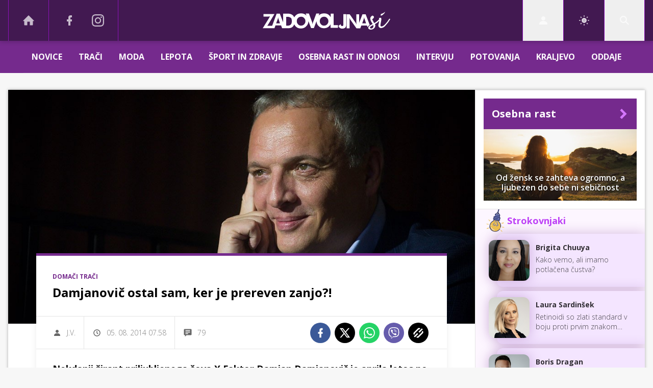

--- FILE ---
content_type: text/css; charset=utf-8
request_url: https://www.zadovoljna.si/assets/build/main-CSXVCZJU.css
body_size: 112005
content:
#menu_search_modal{display:none}.search-opened #menu_search_modal{display:block}.menu .menu-login,.menu .weather{background-color:#d3d3d3}.pagination-selected{background-color:#752b8e}*,:before,:after{--tw-border-spacing-x: 0;--tw-border-spacing-y: 0;--tw-translate-x: 0;--tw-translate-y: 0;--tw-rotate: 0;--tw-skew-x: 0;--tw-skew-y: 0;--tw-scale-x: 1;--tw-scale-y: 1;--tw-pan-x: ;--tw-pan-y: ;--tw-pinch-zoom: ;--tw-scroll-snap-strictness: proximity;--tw-gradient-from-position: ;--tw-gradient-via-position: ;--tw-gradient-to-position: ;--tw-ordinal: ;--tw-slashed-zero: ;--tw-numeric-figure: ;--tw-numeric-spacing: ;--tw-numeric-fraction: ;--tw-ring-inset: ;--tw-ring-offset-width: 0px;--tw-ring-offset-color: #fff;--tw-ring-color: rgba(59, 130, 246, .5);--tw-ring-offset-shadow: 0 0 #0000;--tw-ring-shadow: 0 0 #0000;--tw-shadow: 0 0 #0000;--tw-shadow-colored: 0 0 #0000;--tw-blur: ;--tw-brightness: ;--tw-contrast: ;--tw-grayscale: ;--tw-hue-rotate: ;--tw-invert: ;--tw-saturate: ;--tw-sepia: ;--tw-drop-shadow: ;--tw-backdrop-blur: ;--tw-backdrop-brightness: ;--tw-backdrop-contrast: ;--tw-backdrop-grayscale: ;--tw-backdrop-hue-rotate: ;--tw-backdrop-invert: ;--tw-backdrop-opacity: ;--tw-backdrop-saturate: ;--tw-backdrop-sepia: ;--tw-contain-size: ;--tw-contain-layout: ;--tw-contain-paint: ;--tw-contain-style: }::backdrop{--tw-border-spacing-x: 0;--tw-border-spacing-y: 0;--tw-translate-x: 0;--tw-translate-y: 0;--tw-rotate: 0;--tw-skew-x: 0;--tw-skew-y: 0;--tw-scale-x: 1;--tw-scale-y: 1;--tw-pan-x: ;--tw-pan-y: ;--tw-pinch-zoom: ;--tw-scroll-snap-strictness: proximity;--tw-gradient-from-position: ;--tw-gradient-via-position: ;--tw-gradient-to-position: ;--tw-ordinal: ;--tw-slashed-zero: ;--tw-numeric-figure: ;--tw-numeric-spacing: ;--tw-numeric-fraction: ;--tw-ring-inset: ;--tw-ring-offset-width: 0px;--tw-ring-offset-color: #fff;--tw-ring-color: rgba(59, 130, 246, .5);--tw-ring-offset-shadow: 0 0 #0000;--tw-ring-shadow: 0 0 #0000;--tw-shadow: 0 0 #0000;--tw-shadow-colored: 0 0 #0000;--tw-blur: ;--tw-brightness: ;--tw-contrast: ;--tw-grayscale: ;--tw-hue-rotate: ;--tw-invert: ;--tw-saturate: ;--tw-sepia: ;--tw-drop-shadow: ;--tw-backdrop-blur: ;--tw-backdrop-brightness: ;--tw-backdrop-contrast: ;--tw-backdrop-grayscale: ;--tw-backdrop-hue-rotate: ;--tw-backdrop-invert: ;--tw-backdrop-opacity: ;--tw-backdrop-saturate: ;--tw-backdrop-sepia: ;--tw-contain-size: ;--tw-contain-layout: ;--tw-contain-paint: ;--tw-contain-style: }*,:before,:after{box-sizing:border-box;border-width:0;border-style:solid;border-color:currentColor}:before,:after{--tw-content: ""}html,:host{line-height:1.5;-webkit-text-size-adjust:100%;-moz-tab-size:4;-o-tab-size:4;tab-size:4;font-family:Open Sans,Helvetica,Arial,Roboto,sans-serif;font-feature-settings:normal;font-variation-settings:normal;-webkit-tap-highlight-color:transparent}body{margin:0;line-height:inherit}hr{height:0;color:inherit;border-top-width:1px}abbr:where([title]){-webkit-text-decoration:underline dotted;text-decoration:underline dotted}h1,h2,h3,h4,h5,h6{font-size:inherit;font-weight:inherit}a{color:inherit;text-decoration:inherit}b,strong{font-weight:bolder}code,kbd,samp,pre{font-family:ui-monospace,SFMono-Regular,Menlo,Monaco,Consolas,Liberation Mono,Courier New,monospace;font-feature-settings:normal;font-variation-settings:normal;font-size:1em}small{font-size:80%}sub,sup{font-size:75%;line-height:0;position:relative;vertical-align:baseline}sub{bottom:-.25em}sup{top:-.5em}table{text-indent:0;border-color:inherit;border-collapse:collapse}button,input,optgroup,select,textarea{font-family:inherit;font-feature-settings:inherit;font-variation-settings:inherit;font-size:100%;font-weight:inherit;line-height:inherit;letter-spacing:inherit;color:inherit;margin:0;padding:0}button,select{text-transform:none}button,input:where([type=button]),input:where([type=reset]),input:where([type=submit]){-webkit-appearance:button;background-color:transparent;background-image:none}:-moz-focusring{outline:auto}:-moz-ui-invalid{box-shadow:none}progress{vertical-align:baseline}::-webkit-inner-spin-button,::-webkit-outer-spin-button{height:auto}[type=search]{-webkit-appearance:textfield;outline-offset:-2px}::-webkit-search-decoration{-webkit-appearance:none}::-webkit-file-upload-button{-webkit-appearance:button;font:inherit}summary{display:list-item}blockquote,dl,dd,h1,h2,h3,h4,h5,h6,hr,figure,p,pre{margin:0}fieldset{margin:0;padding:0}legend{padding:0}ol,ul,menu{list-style:none;margin:0;padding:0}dialog{padding:0}textarea{resize:vertical}input::-moz-placeholder,textarea::-moz-placeholder{opacity:1;color:#9ca3af}input::placeholder,textarea::placeholder{opacity:1;color:#9ca3af}button,[role=button]{cursor:pointer}:disabled{cursor:default}img,svg,video,canvas,audio,iframe,embed,object{display:block;vertical-align:middle}img,video{max-width:100%;height:auto}[hidden]:where(:not([hidden=until-found])){display:none}@tailwind utilities;.rel-center{display:flex;height:100%;width:100%;align-items:center;justify-content:center}.transition-300{transition:all .3s ease-in-out}.transition-800{transition-property:color,background-color,border-color,text-decoration-color,fill,stroke,opacity,box-shadow,transform,filter,backdrop-filter;transition-duration:.8s;transition-timing-function:cubic-bezier(.4,0,.2,1)}a{--tw-text-opacity: 1;color:rgba(117,42,141,var(--tw-text-opacity, 1));transition:all .3s ease-in-out}a:hover{--tw-text-opacity: 1;color:rgba(66,25,81,var(--tw-text-opacity, 1))}a:is(.dark *){--tw-text-opacity: 1;color:rgba(213,119,253,var(--tw-text-opacity, 1))}.img-blur{filter:blur(8px)}.transform50{transform:translate(-50%,-50%)}input[type=checkbox],input[type=radio]{accent-color:#a819e1}.block-imp{display:block!important}@font-face{font-family:Open Sans;src:local("Open Sans"),url("./OpenSans-Bold-UENAS5SM.woff2") format("woff2");font-weight:700;font-display:block}@font-face{font-family:Open Sans;src:local("Open Sans"),url("./OpenSans-Light-OPLGYNLI.woff2") format("woff2");font-weight:300;font-display:block}@font-face{font-family:Open Sans;src:local("Open Sans"),url("./OpenSans-Regular-CV2ZXQTW.woff2") format("woff2");font-weight:400;font-display:block}@font-face{font-family:Open Sans;src:local("Open Sans"),url("./OpenSans-SemiBold-UKTCQN6N.woff2") format("woff2");font-weight:600;font-display:block}@font-face{font-family:Exo2;src:local("Open Sans"),url("./Exo2-Light-BWJBS5VS.woff2") format("woff2");font-weight:300;font-display:block}.container{margin-left:auto;margin-right:auto;max-width:82rem;transition:all .3s ease-in-out}@media (min-width: 1024px){.container{padding-left:1rem;padding-right:1rem;transition-property:none}}.box{position:relative;z-index:1;--tw-bg-opacity: 1;background-color:rgba(255,255,255,var(--tw-bg-opacity, 1))}.box:is(.dark *){--tw-bg-opacity: 1;background-color:rgba(31,41,55,var(--tw-bg-opacity, 1))}.box{box-shadow:0 0 6px #0000004d}.main{width:100%}@media (min-width: 1200px){.main{width:calc(100% - 20.75rem)}}.sidebar{margin-left:auto;margin-right:auto;width:100%}@media (min-width: 1024px){.sidebar{max-width:20.75rem}}.sidebar__box{border-bottom-width:1px;border-style:solid;--tw-border-opacity: 1;border-color:rgba(229,229,229,var(--tw-border-opacity, 1));padding:1rem}.sidebar__box:last-child{border-width:0}.sidebar__box:is(.dark *){--tw-border-opacity: 1;border-color:rgba(55,65,81,var(--tw-border-opacity, 1))}.icon{fill:currentColor}.media{position:relative;height:0;overflow:hidden;--tw-bg-opacity: 1;background-color:rgba(66,25,81,var(--tw-bg-opacity, 1));backface-visibility:hidden}.media:before{position:absolute!important;inset:0!important;background-size:60%!important;opacity:.3!important}.branded picture .media:before{position:relative}.media:before{content:"";background:url('data:image/svg+xml,<svg id="Layer_1" data-name="Layer 1" xmlns="http://www.w3.org/2000/svg" viewBox="0 0 100.01 14">%0A  <defs>%0A    <style>%0A      .cls-1 {%0A        fill: %23fff;%0A      }%0A    <\/style>%0A  </defs>%0A  <title>zadovoljna-white</title>%0A  <g id="zadovoljna">%0A    <g>%0A      <path class="cls-1" d="M5.3,4.3l-.2.4L0,12.9H9.2l.8-2.2h4.4l.8,2.2h4.6a6.28,6.28,0,0,0,1.5-.1,6.15,6.15,0,0,0,1.5-.5,3.56,3.56,0,0,0,1.6-1.8l.3-.6a9.27,9.27,0,0,0,1.1,1.6A5.66,5.66,0,0,0,30,13.1a5.47,5.47,0,0,0,4.1-1.7,5.47,5.47,0,0,0,1.7-4.1l2.1,5.5h2.2l2.1-5.5a5.31,5.31,0,0,0,1.7,4,5.66,5.66,0,0,0,4.2,1.6,5.45,5.45,0,0,0,4.1-1.7,4.49,4.49,0,0,0,1-1.4v2.8H59V10.5H55.6v-9H53.3V4.3a7.16,7.16,0,0,0-1-1.4,5.66,5.66,0,0,0-4.2-1.6,5.84,5.84,0,0,0-4.2,1.6.11.11,0,0,0-.1.1l.6-1.6H42L39.5,8.1l-.2.6a4.41,4.41,0,0,0-.2,1.3,1.71,1.71,0,0,0-.1-.5,2.7,2.7,0,0,1-.1-.8l-.2-.6L36.2,1.4H33.7L34.3,3l-.1-.1A5.66,5.66,0,0,0,30,1.3a5.84,5.84,0,0,0-4.2,1.6,7.33,7.33,0,0,0-1.1,1.5l-.3-.6a3.63,3.63,0,0,0-1.8-1.7,5.3,5.3,0,0,0-1.5-.5,7.75,7.75,0,0,0-1.8-.1H16V8.3L13.4,1.5H10.9L7.4,11H4c-.2,0-.4.1-.6.1.2-.1.3-.3.4-.4a4.81,4.81,0,0,0,.4-.6l5-8.3H.6v2H4.5a.47.47,0,0,0,.3-.1,4.52,4.52,0,0,0,.9-.2c-.2.2-.3.3-.3.4A1.8,1.8,0,0,1,5.3,4.3Zm40.3.6a3.36,3.36,0,0,1,2.5-1,3,3,0,0,1,2.4,1,3.31,3.31,0,0,1,1,2.5,3.29,3.29,0,0,1-1,2.5,3.22,3.22,0,0,1-2.4,1,3,3,0,0,1-2.4-1,3.33,3.33,0,0,1-1-2.5A3.68,3.68,0,0,1,45.6,4.9Zm-18,0a3.35,3.35,0,0,1,2.5-1,3,3,0,0,1,2.4,1,3.31,3.31,0,0,1,1,2.5,3.29,3.29,0,0,1-1,2.5,3.22,3.22,0,0,1-2.4,1,3,3,0,0,1-2.4-1,3.33,3.33,0,0,1-1-2.5A3.27,3.27,0,0,1,27.6,4.9ZM18.3,4h1.2a3.7,3.7,0,0,1,1.1.1,11.8,11.8,0,0,1,1.3.6q.9.45.9,2.7c0,2.4-1.1,3.5-3.3,3.5H18.4V4ZM11.7,6l.2-.7a1.72,1.72,0,0,0,.1-.6,1.76,1.76,0,0,1,.1-.6v.6c0,.2.1.3.2.6l.2.7,1,3.1h-3Z" transform="translate(0 0)"/>%0A      <path class="cls-1" d="M62.4,13.2c2.1,0,3.1-1,3.1-3.1V1.9H63.2v8.5c0,.2-.1.3-.2.5a.76.76,0,0,1-.7.3,1.09,1.09,0,0,1-.9-.4,1.85,1.85,0,0,1-.3-1.1l-1.7,1.4A2.79,2.79,0,0,0,62.4,13.2Z" transform="translate(0 0)"/>%0A      <path class="cls-1" d="M68.1,6.7V6a1,1,0,0,0-.1-.5c0-.2-.1-.5-.1-.7l.6,1.1.4.6L73.5,13h3l.8-2.2h4.41l.5,1.3A2.49,2.49,0,0,1,83,11a7,7,0,0,1,.9-.6L80.71,2H78.2L75.6,8.7V2H73.4V8.7l.2,1.3-.3-.6a1.71,1.71,0,0,0-.3-.5l-.4-.6L68.2,2H65.8V13h2.3Zm11-.7.2-.7a1.52,1.52,0,0,0,.1-.6,2,2,0,0,1,.1-.6v.6c0,.2.11.3.21.6L80,6l1,3.1H78Z" transform="translate(0 0)"/>%0A    </g>%0A    <g>%0A      <path class="cls-1" d="M92.81,3.1a4.44,4.44,0,0,0,1.9-1.2A4.14,4.14,0,0,0,96,0a7.23,7.23,0,0,1-1.6,1.1,5.43,5.43,0,0,1-1.6.6h-.1a3.12,3.12,0,0,0-.2,1C92.41,2.9,92.51,3.1,92.81,3.1Z" transform="translate(0 0)"/>%0A      <path class="cls-1" d="M83.31,13.6a2.32,2.32,0,0,0,1.4.4,3.67,3.67,0,0,0,2.5-.9,3,3,0,0,0,1.1-2.2A2.77,2.77,0,0,0,88,9.7a12,12,0,0,0,3.3-2.5c-.1.4-.1.8-.2,1.3l-.2.9a7.16,7.16,0,0,0-.2,1.2,2.06,2.06,0,0,0,.6,1.6,2,2,0,0,0,1.5.6,5,5,0,0,0,3.4-1.9A25.35,25.35,0,0,0,100,5.8l-.7-.4A24.09,24.09,0,0,1,96,9.8c-1.2,1.2-2.1,1.7-2.8,1.7s-.9-.3-.9-1c0-.2.1-.7.2-1.5l.3-1.6A7.26,7.26,0,0,0,93,5.6q0-.9-.6-.9c-.2,0-.6.1-1.4.2a1.19,1.19,0,0,1,.3.8v.1a10.63,10.63,0,0,1-1.5,1.5,10.92,10.92,0,0,1-2.4,1.6l-.7-1.3-.9-1.7c1-.6,1.4-1.2,1.4-1.8,0-.4-.4-.8-1.1-1.1a2.82,2.82,0,0,0-1.8,2.5,6.41,6.41,0,0,0,1.2,3l.7,1.1a10.09,10.09,0,0,0-2.7,1.6,1.86,1.86,0,0,0-.8,1.3A1.21,1.21,0,0,0,83.31,13.6Zm3.3-3.2a3.09,3.09,0,0,1,.2.9,2.18,2.18,0,0,1-.5,1.3,1.66,1.66,0,0,1-1.2.5c-.7,0-1-.2-1-.7S84.91,11.3,86.61,10.4Z" transform="translate(0 0)"/>%0A    </g>%0A  </g>%0A</svg>%0A') 50% no-repeat}.media-object{position:absolute;top:0;left:0;display:flex;height:100%;width:100%;align-items:center;color:transparent}.branded picture .media-object{position:relative}.media--splashL{padding-bottom:calc(400 / 607 * 100%)}@media (min-width: 640px){.media--splashL{padding-bottom:calc(400 / 991 * 100%)}}@media (min-width: 1024px){.media--splashL{padding-bottom:calc(400 / 991 * 100%)}}@media (min-width: 1200px){.media--splashL{padding-bottom:calc(444 / 604 * 100%)}}.media--splashS{padding-bottom:calc(400 / 607 * 100%)}@media (min-width: 640px){.media--splashS{padding-bottom:calc(320 / 491 * 100%)}}@media (min-width: 1024px){.media--splashS{padding-bottom:calc(220 / 568 * 100%)}}@media (min-width: 1200px){.media--splashS{padding-bottom:calc(221 / 298 * 100%)}}.media--splashO{padding-bottom:calc(400 / 607 * 100%)}@media (min-width: 640px){.media--splashO{padding-bottom:calc(400 / 991 * 100%)}}@media (min-width: 1024px){.media--splashO{padding-bottom:calc(500 / 1137 * 100%)}}@media (min-width: 1200px){.media--splashO{padding-bottom:calc(445 / 876 * 100%)}}.media--focus{padding-bottom:50%}@media (min-width: 640px){.media--focus{padding-bottom:calc(292 / 486 * 100%)}}@media (min-width: 1024px){.media--focus{padding-bottom:calc(220 / 366 * 100%)}}@media (min-width: 1200px){.media--focus{padding-bottom:calc(180 / 300 * 100%)}}.media--other{padding-bottom:50%}@media (min-width: 640px){.media--other{padding-bottom:calc(292 / 486 * 100%)}}@media (min-width: 1024px){.media--other{padding-bottom:calc(270 / 472 * 100%)}}@media (min-width: 1200px){.media--other{padding-bottom:calc(240 / 430 * 100%)}}.media--archive{padding-bottom:50%}@media (min-width: 640px){.media--archive{padding-bottom:calc(292 / 486 * 100%)}}@media (min-width: 1024px){.media--archive{padding-bottom:calc(220 / 366 * 100%)}}@media (min-width: 1200px){.media--archive{padding-bottom:calc(180 / 300 * 100%)}}.media--search{padding-bottom:calc(280 / 600 * 100%)}@media (min-width: 640px){.media--search{padding-bottom:70%}}@media (min-width: 1024px){.media--search{padding-bottom:calc(200 / 286 * 100%)}}.card-overlay{position:relative;display:block;overflow:hidden}.card-overlay:hover .card-overlay__img{transform:scale(1.04) rotate(.1deg)}.card-overlay:hover .card-overlay__img:after{background-color:#00000080;opacity:.9}.card-overlay:hover .card-overlay__img-NObg:after{background-color:transparent!important}.card-overlay__img{will-change:transform;transition-property:color,background-color,border-color,text-decoration-color,fill,stroke,opacity,box-shadow,transform,filter,backdrop-filter;transition-duration:.8s;transition-timing-function:cubic-bezier(.4,0,.2,1)}.card-overlay__img:after{position:absolute;inset:0;z-index:10;background-color:#00000059;background-size:100% 80%;opacity:.9;transition:all .3s ease-in-out}.branded picture .card-overlay__img:after{position:relative}.card-overlay__img:after{content:""}.card-overlay__img-NObg:after{background-color:transparent}.card-overlay__content{position:absolute;bottom:0;left:0;width:100%;padding:1rem}.branded picture .card-overlay__content{position:relative}.card-overlay__icons{position:absolute;right:0;top:0;margin:1rem;display:flex}.branded picture .card-overlay__icons{position:relative}.card-overlay__icons .icon{height:2rem;width:2rem;background-color:#00000080;padding:.375rem;--tw-text-opacity: 1;color:rgba(255,255,255,var(--tw-text-opacity, 1))}.card-overlay__icons .icon:last-child{margin-left:.375rem}.card-overlay__pr{position:absolute;right:0;top:0;z-index:10;margin-top:.5rem}.branded picture .card-overlay__pr{position:relative}.card-overlay__sn:before{position:absolute;inset:0;z-index:10;background-size:100% 80%;transition:all .3s ease-in-out}.branded picture .card-overlay__sn:before{position:relative}.card-overlay__sn:before{content:"";background:linear-gradient(transparent,#0009) bottom no-repeat}.other__card:hover .h4 span{box-shadow:0 1px #9b9b9b}.other__summary{margin-bottom:1rem;overflow:hidden;font-size:.875rem;--tw-text-opacity: 1;color:rgba(57,57,57,var(--tw-text-opacity, 1));display:-webkit-box;-webkit-line-clamp:3;-webkit-box-orient:vertical}.microsite__title{overflow:hidden;--tw-text-opacity: 1;color:rgba(0,0,0,var(--tw-text-opacity, 1));font-size:14px;font-weight:600;line-height:1.2;display:-webkit-box;-webkit-line-clamp:2;-webkit-box-orient:vertical}.bg-brand-popkast{background:#404faf}.bg-brand-sport{background:#3d9800}.bg-brand-tv-oddaje,.bg-brand-popin{background:#ba0008}.bg-brand-10001{background:#50bddb}.bg-brand-30001{background:#f49900}.bg-brand-voyo{background:#3977d4}.bg-brand-30009{background:#54b000}.bg-brand-30002{background:#189a62}.bg-brand-10012{background:#bd9b52}.bg-brand-10002{background:#702494}.bg-brand-10010{background:#4092bc}.h1{font-size:24px;font-weight:600;line-height:1.2}.h2{font-size:1.25rem;font-weight:600;line-height:1.2}.h3{font-size:1.125rem;font-weight:600;line-height:1.2}.h4{font-size:18px;font-weight:600;line-height:1.2}.h5{font-size:16px;font-weight:600;line-height:1.2}.h6{font-size:14px;font-weight:600;line-height:1.2}.label{display:block;font-size:.75rem;font-weight:600;text-transform:uppercase}.label__live{position:relative;margin-left:.125rem;padding-left:.75rem;font-size:.75rem;font-weight:700;--tw-text-opacity: 1;color:rgba(208,2,27,var(--tw-text-opacity, 1))}.label__live:before{position:absolute;left:0;height:.375rem;width:.375rem;border-radius:9999px;--tw-bg-opacity: 1;background-color:rgba(208,2,27,var(--tw-bg-opacity, 1))}.branded picture .label__live:before{position:relative}.label__live:before{content:"";top:50%;transform:translateY(-50%);animation:blink .8s ease-in-out alternate infinite}@keyframes blink{0%{opacity:1}to{opacity:0}}.pr{display:block;background-color:#00000080;padding:.188rem .313rem;font-size:.75rem;font-weight:300;text-transform:uppercase;--tw-text-opacity: 1;color:rgba(255,255,255,var(--tw-text-opacity, 1))}.bg-brand-tv-oddaje{--tw-bg-opacity: 1;background-color:rgba(186,0,8,var(--tw-bg-opacity, 1));background:#ba0008}.comments{display:flex;align-items:center;justify-content:flex-end;border-left-width:1px;border-color:#ffffffb3;padding-left:1rem;font-size:.875rem;font-weight:700}.comments span{margin-left:.5rem;font-weight:600}.button{position:relative;display:inline-flex;cursor:pointer;align-items:center;justify-content:center;white-space:nowrap;padding:.5rem .75rem;text-align:center;font-size:.875rem;font-weight:700;text-transform:uppercase;line-height:1.2;transition:all .3s ease-in-out}.button-small{font-size:.688rem}.button-primary{--tw-bg-opacity: 1;background-color:rgba(117,42,141,var(--tw-bg-opacity, 1));--tw-text-opacity: 1;color:rgba(255,255,255,var(--tw-text-opacity, 1))}.button-primary:hover{--tw-bg-opacity: 1;background-color:rgba(168,25,225,var(--tw-bg-opacity, 1));--tw-text-opacity: 1;color:rgba(255,255,255,var(--tw-text-opacity, 1))}.button-light{border-width:1px;border-color:#0000001a;background-color:transparent;color:#000c}.button-light:hover{background-color:#0000000d}.button-disabled{pointer-events:none;cursor:not-allowed;opacity:.5}.button-active{--tw-bg-opacity: 1 !important;background-color:rgba(117,42,141,var(--tw-bg-opacity, 1))!important;--tw-text-opacity: 1 !important;color:rgba(255,255,255,var(--tw-text-opacity, 1))!important}.button-pag{margin-left:.5rem;margin-right:.5rem;padding:.25rem .375rem;font-weight:300;--tw-text-opacity: 1;color:rgba(0,0,0,var(--tw-text-opacity, 1));transition:all .3s ease-in-out}.button-pag:hover{background-color:#752a8d1a}.button-pag:is(.dark *){--tw-text-opacity: 1;color:rgba(255,255,255,var(--tw-text-opacity, 1))}.button-sn{background:linear-gradient(135deg,#752b8e,#752b8e 65%,#652577 0,#752b8e)}input{display:block;height:2rem;border-radius:.125rem;border-width:2px;border-style:solid;--tw-border-opacity: 1;border-color:rgba(229,229,229,var(--tw-border-opacity, 1));background-color:#ffffffe6;padding:.75rem .313rem;font-size:.875rem;line-height:1.2;color:#000000e6;transition:all .3s ease-in-out}input:hover{--tw-border-opacity: 1;border-color:rgba(214,214,214,var(--tw-border-opacity, 1))}input:focus{--tw-border-opacity: 1;border-color:rgba(141,18,186,var(--tw-border-opacity, 1));--tw-bg-opacity: 1;background-color:rgba(255,255,255,var(--tw-bg-opacity, 1))}input:is(.dark *){--tw-border-opacity: 1;border-color:rgba(55,65,81,var(--tw-border-opacity, 1));background-color:#ffffff1a;color:#ffffffe6}input{outline:0}input.input-btn{position:fixed;opacity:0;pointer-events:none}.input-btn+.button{border-left-width:1px;border-right-width:1px;--tw-border-opacity: 1;border-color:rgba(229,229,229,var(--tw-border-opacity, 1))}.input-btn+.button:is(.dark *){--tw-border-opacity: 1;border-color:rgba(55,65,81,var(--tw-border-opacity, 1))}.input-btn:checked+.button{--tw-border-opacity: 1;border-color:rgba(117,42,141,var(--tw-border-opacity, 1));--tw-bg-opacity: 1;background-color:rgba(117,42,141,var(--tw-bg-opacity, 1));--tw-text-opacity: 1;color:rgba(255,255,255,var(--tw-text-opacity, 1))}.input-btn:checked+.button:hover{--tw-bg-opacity: 1;background-color:rgba(168,25,225,var(--tw-bg-opacity, 1));--tw-text-opacity: 1;color:rgba(255,255,255,var(--tw-text-opacity, 1))}.hide-at-start.callout{display:none}.sharev__block.hide-at-start.callout{visibility:hidden;opacity:0}.callout{margin-top:.75rem;display:flex;border-width:1px}.callout svg{display:flex;height:auto;width:2rem;align-items:center;justify-content:center;padding-top:0;padding-bottom:0;padding-left:.5rem;padding-right:.5rem;--tw-text-opacity: 1;color:rgba(255,255,255,var(--tw-text-opacity, 1))}.callout span{width:100%;padding:1rem;font-size:.875rem}.callout--success{--tw-border-opacity: 1;border-color:rgba(61,152,0,var(--tw-border-opacity, 1));--tw-bg-opacity: 1;background-color:rgba(242,255,234,var(--tw-bg-opacity, 1));--tw-text-opacity: 1;color:rgba(61,152,0,var(--tw-text-opacity, 1))}.callout--success svg{--tw-bg-opacity: 1;background-color:rgba(61,152,0,var(--tw-bg-opacity, 1))}.callout--error{--tw-border-opacity: 1;border-color:rgba(186,0,8,var(--tw-border-opacity, 1));--tw-bg-opacity: 1;background-color:rgba(255,222,224,var(--tw-bg-opacity, 1));--tw-text-opacity: 1;color:rgba(186,0,8,var(--tw-text-opacity, 1))}.callout--error svg{--tw-bg-opacity: 1;background-color:rgba(186,0,8,var(--tw-bg-opacity, 1))}.comment .callout span{padding-top:.5rem!important;padding-bottom:.5rem!important}.timeline{position:relative;padding-left:1.25rem}@media (min-width: 1024px){.timeline{padding-left:0}}.timeline:before{content:"";width:1px;left:0;height:98.5%;position:absolute;--tw-bg-opacity: 1;background-color:rgba(117,42,141,var(--tw-bg-opacity, 1));opacity:.2}.branded picture .timeline:before{position:relative}.timeline:is(.dark *):before{--tw-bg-opacity: 1;background-color:rgba(189,65,246,var(--tw-bg-opacity, 1))}@media (min-width: 1024px){.timeline:before{left:100px}}.timeline a:nth-last-child(2){border-width:0}.timeline a:hover h4 span{box-shadow:0 1px #9b9b9b}body.takeover .container{padding-top:0}.header__sub--scrolled{transform:translateY(-100%)}.header__icon{display:flex;height:100%;width:3.75rem;align-items:center;justify-content:center;border-style:solid;--tw-border-opacity: 1;border-color:rgba(141,18,186,var(--tw-border-opacity, 1));color:#ffffffb3;transition:all .3s ease-in-out}.header__icon:hover{background-color:#ffffff1a;--tw-text-opacity: 1;color:rgba(255,255,255,var(--tw-text-opacity, 1))}.header__icon:focus{background-color:#ffffff1a}@media (min-width: 1024px){.header__icon{width:5rem}}.header__icon-noBg:hover{background-color:transparent}.header__icon-noBg:focus{background-color:transparent}.hamburger{margin-top:.375rem;height:.75rem;width:1.125rem;min-width:3.75rem}@media (min-width: 640px){.hamburger{min-width:5rem}}.hamburger span{margin-left:auto;margin-right:auto;display:block;height:.125rem;width:1.5rem;--tw-bg-opacity: 1;background-color:rgba(255,255,255,var(--tw-bg-opacity, 1));transition:all .3s ease-in-out}.hamburger span:first-child{--tw-translate-y: -.375rem;transform:translate(var(--tw-translate-x),var(--tw-translate-y)) rotate(var(--tw-rotate)) skew(var(--tw-skew-x)) skewY(var(--tw-skew-y)) scaleX(var(--tw-scale-x)) scaleY(var(--tw-scale-y))}.hamburger span:last-child{--tw-translate-y: .375rem;transform:translate(var(--tw-translate-x),var(--tw-translate-y)) rotate(var(--tw-rotate)) skew(var(--tw-skew-x)) skewY(var(--tw-skew-y)) scaleX(var(--tw-scale-x)) scaleY(var(--tw-scale-y))}.sidenav-open .hamburger span:first-child{transform:rotate(45deg);transform-origin:40%}.sidenav-open .hamburger span:nth-child(2n){opacity:0}.sidenav-open .hamburger span:last-child{transform:rotate(-45deg);transform-origin:40%}.sidenav-open .submenu{visibility:visible;transform:translate(0)}.sidenav-open .container-sn{transform:translate(260px)}.sidenav-open .sidenav-overlay{visibility:visible;display:block;opacity:1}.submenu{visibility:hidden;position:fixed;left:0;top:0;z-index:10;height:100%;overflow-y:auto;--tw-bg-opacity: 1;background-color:rgba(34,13,42,var(--tw-bg-opacity, 1));padding-top:4rem;transition:all .3s ease-in-out;transform:translate(-260px);width:260px}.header__link-sub{max-height:0;overflow:hidden;transition:all .3s ease-in-out;transition-property:max-height}.header__item--open .header__link-sub{max-height:25rem}.header__item--open .header__link svg{transform:rotate(180deg)}.header__link{color:#ffffffb3!important}.header__link,.header__link-sub a{display:flex;justify-content:space-between;border-bottom-width:1px;border-color:#ffffff0d;padding:.75rem;text-transform:uppercase;color:#ffffffb3}.header__link:is(.dark *),.header__link-sub a:is(.dark *){--tw-text-opacity: 1;color:rgba(255,255,255,var(--tw-text-opacity, 1))}.header__link svg,.header__link-sub a svg{transition:all .3s ease-in-out}.header__link-sub a{border-width:0;background-color:#ffffff05;padding-left:1.875rem;font-weight:300;text-transform:none}.header__link-sub a:is(.dark *){--tw-bg-opacity: 1;background-color:rgba(55,65,81,var(--tw-bg-opacity, 1));--tw-text-opacity: 1;color:rgba(255,255,255,var(--tw-text-opacity, 1))}.sidenav-overlay{visibility:hidden;position:fixed;top:0;left:0;z-index:2;display:none;height:100%;width:100%;background-color:#00000059;opacity:0;transition:all .3s ease-in-out}.sharev__block.sidenav-overlay{visibility:hidden;opacity:0}.sidenav-overlay{transition-property:opacity}.header__link--active{border-width:2px;--tw-border-opacity: 1;border-left-color:rgba(255,255,255,var(--tw-border-opacity, 1));background-color:#ffffff0d;--tw-text-opacity: 1;color:rgba(255,255,255,var(--tw-text-opacity, 1))}a.header__link-sub--active{background-color:#ffffff0d;--tw-text-opacity: 1;color:rgba(255,255,255,var(--tw-text-opacity, 1))}.header__link-sub:has(a.header__link-sub--active),.header__link--open{max-height:500px}@media (min-width: 1024px){.submenu{visibility:visible;position:relative;z-index:10;display:flex;height:3.938rem;width:100%;--tw-translate-y: -100%;transform:translate(var(--tw-translate-x),var(--tw-translate-y)) rotate(var(--tw-rotate)) skew(var(--tw-skew-x)) skewY(var(--tw-skew-y)) scaleX(var(--tw-scale-x)) scaleY(var(--tw-scale-y));overflow-y:visible;--tw-bg-opacity: 1;background-color:rgba(117,42,141,var(--tw-bg-opacity, 1));padding-top:0;transition:all .3s ease-in-out}body.scroll-up .submenu{--tw-translate-y: 0 !important;transform:translate(var(--tw-translate-x),var(--tw-translate-y)) rotate(var(--tw-rotate)) skew(var(--tw-skew-x)) skewY(var(--tw-skew-y)) scaleX(var(--tw-scale-x)) scaleY(var(--tw-scale-y))!important}.submenu .header__link{display:flex;height:100%;align-items:center;justify-content:center;padding-left:1rem;padding-right:1rem;font-size:1rem;font-weight:700;text-transform:uppercase;transition:all .3s ease-in-out}.submenu .header__link:hover{background-color:#ffffff1a}.submenu .header__link{--tw-text-opacity: 1 !important;color:rgba(255,255,255,var(--tw-text-opacity, 1))!important}.header__link--active{border-width:0;background-color:#ffffff1a}.submenu .header__link-sub{visibility:hidden;position:absolute;display:flex;max-height:unset;width:15.625rem;flex-direction:column;border-bottom-width:4px;border-style:solid;--tw-border-opacity: 1;border-color:rgba(117,42,141,var(--tw-border-opacity, 1));--tw-bg-opacity: 1;background-color:rgba(255,255,255,var(--tw-bg-opacity, 1));font-size:.875rem;--tw-text-opacity: 1;color:rgba(0,0,0,var(--tw-text-opacity, 1));opacity:0;--tw-drop-shadow: drop-shadow(0 0 6px rgba(0, 0, 0, .3));filter:var(--tw-blur) var(--tw-brightness) var(--tw-contrast) var(--tw-grayscale) var(--tw-hue-rotate) var(--tw-invert) var(--tw-saturate) var(--tw-sepia) var(--tw-drop-shadow);transition:all .3s ease-in-out}.branded picture .submenu .header__link-sub{position:relative}.submenu .header__link-sub a{padding:1rem .75rem;font-weight:600;text-transform:uppercase;transition:all .3s ease-in-out}.submenu .header__link-sub a:hover{--tw-bg-opacity: 1;background-color:rgba(246,243,246,var(--tw-bg-opacity, 1))}.submenu .header__link-sub a:hover:is(.dark *){--tw-bg-opacity: 1;background-color:rgba(75,85,99,var(--tw-bg-opacity, 1))}.submenu .header__link-sub a{--tw-text-opacity: 1;color:rgba(0,0,0,var(--tw-text-opacity, 1))}.submenu .header__link-sub a:is(.dark *){--tw-text-opacity: 1;color:rgba(255,255,255,var(--tw-text-opacity, 1))}a.header__link-sub--active,a.header__link-sub--active:hover{--tw-bg-opacity: 1 !important;background-color:rgba(168,25,225,var(--tw-bg-opacity, 1))!important;--tw-text-opacity: 1 !important;color:rgba(255,255,255,var(--tw-text-opacity, 1))!important}.header__item{position:relative}.header__item:hover .header__link-sub{visibility:visible;max-height:unset;opacity:1}.header__link-sub--active,.header__link-sub--active:hover{--tw-bg-opacity: 1 !important;background-color:rgba(168,25,225,var(--tw-bg-opacity, 1))!important;--tw-text-opacity: 1 !important;color:rgba(255,255,255,var(--tw-text-opacity, 1))!important}}body.search-opened{overflow:hidden}.menu-search-modal{position:fixed;inset:0;z-index:100;height:100%;width:100%;overflow:hidden;--tw-bg-opacity: 1;background-color:rgba(117,42,141,var(--tw-bg-opacity, 1))}.searchM{position:fixed;z-index:100;--tw-translate-y: -100%;transform:translate(var(--tw-translate-x),var(--tw-translate-y)) rotate(var(--tw-rotate)) skew(var(--tw-skew-x)) skewY(var(--tw-skew-y)) scaleX(var(--tw-scale-x)) scaleY(var(--tw-scale-y));--tw-bg-opacity: 1;background-color:rgba(117,42,141,var(--tw-bg-opacity, 1));opacity:0;transition:all .3s ease-in-out}.search-opened .searchM{--tw-translate-y: 0;transform:translate(var(--tw-translate-x),var(--tw-translate-y)) rotate(var(--tw-rotate)) skew(var(--tw-skew-x)) skewY(var(--tw-skew-y)) scaleX(var(--tw-scale-x)) scaleY(var(--tw-scale-y));opacity:1}.searchM__wrapper{position:relative;display:flex;height:100%;align-items:center}.searchM__field{position:relative;width:100%}.searchM__input{margin:0;box-sizing:border-box;display:flex;height:5rem;width:100%;-webkit-appearance:none;-moz-appearance:none;appearance:none;border-width:0;--tw-bg-opacity: 1;background-color:rgba(66,25,81,var(--tw-bg-opacity, 1));padding-left:1.875rem;padding-right:5rem;font-size:1.375rem;font-weight:700;--tw-text-opacity: 1;color:rgba(66,25,81,var(--tw-text-opacity, 1));--tw-shadow-color: transparent;--tw-shadow: var(--tw-shadow-colored);outline-width:0px;transition:all .3s ease-in-out}.searchM__input:focus{border-width:0;background-color:#ffffff1a;--tw-text-opacity: 1;color:rgba(255,255,255,var(--tw-text-opacity, 1))}.searchM__input+label{position:absolute;top:0;left:0;display:flex;height:5rem;width:100%;--tw-translate-y: 0;transform:translate(var(--tw-translate-x),var(--tw-translate-y)) rotate(var(--tw-rotate)) skew(var(--tw-skew-x)) skewY(var(--tw-skew-y)) scaleX(var(--tw-scale-x)) scaleY(var(--tw-scale-y));cursor:pointer;align-items:center;padding-left:1.875rem;font-size:1.375rem;--tw-text-opacity: 1;color:rgba(255,255,255,var(--tw-text-opacity, 1));transition:all .3s ease-in-out}.branded picture .searchM__input+label{position:relative}.searchM__input+label:after{top:0;bottom:0}.searchM__input:-webkit-autofill,.searchM__input:-webkit-autofill:hover,.searchM__input:-webkit-autofill:focus,.searchM__input:-webkit-autofill:active{-webkit-text-fill-color:#fff;-webkit-transition-delay:9999s;-webkit-transition:color 9999s ease-out,background-color 9999s ease-out}.searchM__input:focus+label{--tw-translate-y: -100%;transform:translate(var(--tw-translate-x),var(--tw-translate-y)) rotate(var(--tw-rotate)) skew(var(--tw-skew-x)) skewY(var(--tw-skew-y)) scaleX(var(--tw-scale-x)) scaleY(var(--tw-scale-y));cursor:default}.searchM__input:focus+label:after,.searchM__input:focus+label:before{--tw-translate-y: -100%;transform:translate(var(--tw-translate-x),var(--tw-translate-y)) rotate(var(--tw-rotate)) skew(var(--tw-skew-x)) skewY(var(--tw-skew-y)) scaleX(var(--tw-scale-x)) scaleY(var(--tw-scale-y))}.searchM__field:has(input:valid) .search_label{--tw-translate-y: -100%;transform:translate(var(--tw-translate-x),var(--tw-translate-y)) rotate(var(--tw-rotate)) skew(var(--tw-skew-x)) skewY(var(--tw-skew-y)) scaleX(var(--tw-scale-x)) scaleY(var(--tw-scale-y))}.searchM__field input:valid{background-color:#ffffff1a;--tw-text-opacity: 1;color:rgba(255,255,255,var(--tw-text-opacity, 1))}.splash__large{margin-bottom:.125rem;width:100%}@media (min-width: 1200px){.splash__large{margin-bottom:0;margin-right:.125rem;width:calc(2 / 3 * 100% + 8px)}}.splash__small{display:flex;width:100%;flex-direction:column}@media (min-width: 640px){.splash__small{flex-direction:row}}@media (min-width: 1200px){.splash__small{width:calc(1 / 3 * 100%);flex-direction:column}}.splash__single{width:100%}.box__header{display:flex;height:3.75rem;align-items:center;justify-content:space-between;padding-left:1rem;font-size:1.25rem;font-weight:700;--tw-text-opacity: 1;color:rgba(255,255,255,var(--tw-text-opacity, 1))}.box__header:hover{--tw-text-opacity: 1;color:rgba(255,255,255,var(--tw-text-opacity, 1))}.box__header-primary{--tw-bg-opacity: 1;background-color:rgba(117,42,141,var(--tw-bg-opacity, 1))}.box__header--icon{display:flex;height:100%;align-items:center;padding-left:1rem;padding-right:1rem;font-size:1rem;font-weight:300;transition:all .3s ease-in-out}.box__header--icon:hover{background-color:#ffffff1a}.box__overlay:after,.card-overlay:hover .box__overlay{background:linear-gradient(transparent 20%,#000) bottom no-repeat!important}.brane-box{border-width:1px;--tw-border-opacity: 1;border-color:rgba(229,229,229,var(--tw-border-opacity, 1))}.brane-box:is(.dark *){--tw-border-opacity: 1;border-color:rgba(55,65,81,var(--tw-border-opacity, 1))}.brane__content{margin-left:auto;margin-right:auto;display:flex;justify-content:center;padding:1rem 1.875rem}.brane__content--text{display:flex;align-items:center;justify-content:center;padding-right:1rem;--tw-text-opacity: 1;color:rgba(76,76,76,var(--tw-text-opacity, 1))}.brane__bottom{display:flex;height:3.75rem;width:100%;align-items:center;justify-content:center;--tw-bg-opacity: 1;background-color:rgba(76,76,76,var(--tw-bg-opacity, 1));font-size:1.25rem;font-weight:300;--tw-text-opacity: 1;color:rgba(255,255,255,var(--tw-text-opacity, 1));transition:all .3s ease-in-out}.brane__bottom:hover{--tw-bg-opacity: 1;background-color:rgba(45,45,45,var(--tw-bg-opacity, 1));--tw-text-opacity: 1;color:rgba(255,255,255,var(--tw-text-opacity, 1))}.brane__content--img{height:6.563rem;width:auto}.experts{background:#e18aff14;margin:-1rem;overflow:hidden;padding-bottom:.75rem}.experts-link{margin-bottom:.5rem;display:flex;padding-top:.75rem;padding-bottom:.75rem}@media (min-width: 640px){.experts-link:hover{margin-left:2rem}}.experts-link{border-radius:12px 0 0 12px;margin-left:42px;box-shadow:0 0 24px #752c8e4d}.experts-placeholder{box-shadow:0 0 24px #752c8e4d}.experts-link .experts-img{background-size:cover!important;background-repeat:no-repeat!important;background-position:center center!important;position:relative;z-index:10;border-radius:.75rem}.experts-link .experts-img-blur{position:absolute;inset:0;opacity:.4}.branded picture .experts-link .experts-img-blur{position:relative}.experts-link .experts-img-blur{background-size:cover!important;background-repeat:no-repeat!important;background-position:center center!important;filter:blur(8px);-webkit-filter:blur(8px);transform:scale(1.1);z-index:1}.experts-link:nth-child(2) .experts-img,.experts-link:nth-child(2) .experts-img-blur{background:url(https://assets.24ur.si/zadovoljna/experts/01.jpg)}.experts-link:nth-child(3) .experts-img,.experts-link:nth-child(3) .experts-img-blur{background:url(https://assets.24ur.si/zadovoljna/experts/02.jpg)}.experts-link:nth-child(4) .experts-img,.experts-link:nth-child(4) .experts-img-blur{background:url(https://assets.24ur.si/zadovoljna/experts/03.jpg)}.experts-link:nth-child(5) .experts-img,.experts-link:nth-child(5) .experts-img-blur{background:url(https://assets.24ur.si/zadovoljna/experts/04.jpg)}.subscribe{margin:1rem;display:flex;flex-direction:column;border-width:1px;border-top-width:4px;border-color:rgba(229,229,229,var(--tw-border-opacity, 1));--tw-border-opacity: 1;border-top-color:rgba(117,42,141,var(--tw-border-opacity, 1));padding:1rem}.subscribe:is(.dark *){--tw-border-opacity: 1;border-color:rgba(55,65,81,var(--tw-border-opacity, 1))}.subscribe{background:url("./stamp-OCG7TYWM.png") no-repeat;background-size:38px;background-position:right 8px top 12px}.sidebar__box .subscribe{margin:0}.dropdown{position:absolute;z-index:200;margin-left:-8rem;display:flex;width:100%;max-width:13rem;flex-direction:column;--tw-bg-opacity: 1;background-color:rgba(255,255,255,var(--tw-bg-opacity, 1));--tw-text-opacity: 1;color:rgba(117,42,141,var(--tw-text-opacity, 1));transition:all .3s ease-in-out}.branded picture .dropdown{position:relative}.dropdown:is(.dark *){--tw-bg-opacity: 1;background-color:rgba(55,65,81,var(--tw-bg-opacity, 1));--tw-text-opacity: 1;color:rgba(189,65,246,var(--tw-text-opacity, 1))}.dropdown{box-shadow:0 0 6px #0000004d}.dropdown:before{content:"";position:absolute;bottom:auto;right:1.625rem;z-index:2;border-style:solid}.branded picture .dropdown:before{position:relative}.dropdown:before{box-shadow:0 0 6px #0000004d;width:0;height:0;transform-origin:50% 50%;top:-5px;border-width:6px;transform:translate(-50%) rotate(-45deg);border-color:#fff #fff transparent transparent}.dropdown__username{z-index:10;overflow:hidden;text-overflow:ellipsis;white-space:nowrap;border-bottom-width:1px;--tw-border-opacity: 1;border-color:rgba(229,229,229,var(--tw-border-opacity, 1));--tw-bg-opacity: 1;background-color:rgba(255,255,255,var(--tw-bg-opacity, 1));padding:.5rem;font-size:1rem;font-weight:700}.dropdown__username:is(.dark *){--tw-border-opacity: 1;border-color:rgba(55,65,81,var(--tw-border-opacity, 1));--tw-bg-opacity: 1;background-color:rgba(55,65,81,var(--tw-bg-opacity, 1))}.dropdown__link{display:flex;align-items:center;padding:.75rem .625rem;--tw-text-opacity: 1;color:rgba(76,76,76,var(--tw-text-opacity, 1));transition:all .3s ease-in-out}.dropdown__link:hover{background-color:#752a8d1a}.dropdown__link:is(.dark *){color:#fffc}.dropdown__link:is(.dark *):hover{--tw-text-opacity: 1;color:rgba(255,255,255,var(--tw-text-opacity, 1))}.menu_login_open .dropdown{top:5rem;display:flex;opacity:1}.banner{margin-left:auto;margin-right:auto;margin-bottom:1rem;text-align:center}.sidebar__box .banner{margin-bottom:0}.banner__A{max-width:728px;position:relative}.banner__A:before{content:"";background:url("./728x90-QQESJ7XE.jpg");z-index:0;position:absolute;inset:0;height:5.625rem;width:45.5rem}.branded picture .banner__A:before{position:relative}.banner__A .iframe_placeholder{position:relative;z-index:10}.banner__M{position:relative}@media (min-width: 640px){.banner__M.banner-placeholder{height:250px}}.banner__M.banner-placeholder:before{content:"";background:url("./300x250-52QZASR4.jpg");z-index:0;position:absolute;inset:0}.branded picture .banner__M.banner-placeholder:before{position:relative}.banner__M .iframe_placeholder{position:relative;z-index:10}.sidebar__second .banner__M:before{position:absolute;inset:0}.branded picture .sidebar__second .banner__M:before{position:relative}.sidebar__second .banner__M:before{content:"";z-index:0;background:transparent!important}.sidebar__second .banner__M iframe{padding:0}.M_comments{margin-bottom:0!important}.D_comments{margin-bottom:1rem!important}@media (max-width: 767px){.D_comments,.D_in_comments{margin-bottom:0!important}}.banner-inside{margin-bottom:0}@media (min-width: 640px){.banner-inside{margin-bottom:1rem}}.banner-inside:empty{margin-bottom:0}.banner__footer{position:fixed;bottom:0;left:0;right:0;z-index:30;margin-left:auto;margin-right:auto;margin-bottom:0;width:1440px}.footer_short{width:728px!important}.adplayer{width:712px;height:400.5px;max-width:712px;margin-left:auto;margin-right:auto}.banner-hide{display:none;margin:0!important;height:0!important;overflow:hidden!important;padding:0!important}.banner__468{max-height:468px;max-width:468px;margin-left:auto;margin-right:auto;overflow:hidden}.banner__468T{max-height:508px}.banner-oglas:after{content:"OGLAS";position:absolute;bottom:0;left:0;right:0;font-size:.875rem;color:#0006}.branded picture .banner-oglas:after{position:relative}.bannerA_placeholder{margin-bottom:1rem}.bannerA_placeholder:before{content:"";background:url("./728x90-QQESJ7XE.jpg");z-index:0;position:absolute;height:90px;width:728px;inset:0 0 0 50%;--tw-translate-x: -50%;transform:translate(var(--tw-translate-x),var(--tw-translate-y)) rotate(var(--tw-rotate)) skew(var(--tw-skew-x)) skewY(var(--tw-skew-y)) scaleX(var(--tw-scale-x)) scaleY(var(--tw-scale-y))}.banner__billboard .video-container>div{height:500px!important;position:unset!important}.banner__billboard .video-container>div iframe{height:500px!important}.banner__billboard #banner_52 iframe{max-width:970px;margin-left:auto;margin-right:auto}.sidebar__box .video-banner{margin-bottom:0}.sidebar__box .video-banner .box{box-shadow:none;border:0px}.sidebar__box .video-banner .adplayer,.sidebar__box .video-banner .main-container.bp_50,.sidebar__box .video-banner .adplayer .video-container>div{height:169px!important;width:300px}.sidebar__box .video-banner .adplayer-controls{left:0!important;bottom:0!important;right:0!important}.article .video-banner{padding-left:8%;padding-right:8%}.article .video-banner .adplayer{position:relative}.article .video-banner .adplayer-controls{left:0!important;right:0!important;bottom:0!important}.video-banner .adplayer-controls{left:1rem!important;right:1rem!important;bottom:1rem!important;width:auto!important}.vjs-title-bar-title{font-size:1.125rem}.sidebar__box:has(.banner-sticky){position:sticky;top:140px;z-index:30;--tw-bg-opacity: 1;background-color:rgba(255,255,255,var(--tw-bg-opacity, 1))}.sidebar__box:has(.banner-sticky):is(.dark *){--tw-bg-opacity: 1;background-color:rgba(31,41,55,var(--tw-bg-opacity, 1))}.video-image{position:relative;height:0;width:100%;padding-bottom:calc(619 / 1100 * 100%)}.video-player{height:100%;width:100%}.video__list{display:flex;width:100%;cursor:pointer;border-bottom-width:1px;border-color:#fff3;padding:.5rem;--tw-text-opacity: 1;color:rgba(255,255,255,var(--tw-text-opacity, 1));transition:all .3s ease-in-out}.video__list:hover{background-color:#ffffff0d}.video__list-active,.video__list-active:hover{background-color:#ffffff1a}.video__list-label{position:absolute;bottom:0;right:0;z-index:10;background-color:#0009;padding:.125rem;font-size:.75rem;font-weight:600;color:#ffffffb3}.branded picture .video__list-label{position:relative}.video__title{position:absolute;top:0;left:0;width:100%;padding:1rem;font-size:1.25rem;line-height:1.2;--tw-text-opacity: 1;color:rgba(255,255,255,var(--tw-text-opacity, 1))}.branded picture .video__title{position:relative}.video__title{background:linear-gradient(0deg,transparent,rgba(0,0,0,.9));transition:visibility .5s,opacity .5s}.video-link:hover img{filter:blur(2px)}.videoteca-list.video__list-active,.videoteca-list.video__list-active:hover{background-color:#ffffff1a!important;--tw-text-opacity: 1 !important;color:rgba(255,255,255,var(--tw-text-opacity, 1))!important}.videoteca-list.video__list-active h5,.videoteca-list.video__list-active:hover h5{--tw-text-opacity: 1 !important;color:rgba(255,255,255,var(--tw-text-opacity, 1))!important}.videoteca-list.video__list-active img,.videoteca-list.video__list-active:hover img{opacity:.5;filter:blur(6px)}.videoteca-list.video__list-active svg,.videoteca-list.video__list-active:hover svg{margin-left:0;opacity:1;animation:zoom .8s ease-in-out infinite alternate}@keyframes zoom{0%{transform:scale(1)}to{transform:scale(1.2)}}.videoteca .video-player{height:calc(100% - 1px);overflow:hidden}#recommended-articles{display:none}.sharev__block#recommended-articles{visibility:hidden;opacity:0}.recommend #recommended-articles{display:block}.recommend #most-viewed-articles{display:none}.sharev__block.recommend #most-viewed-articles{visibility:hidden;opacity:0}.recommend .tab-most,.recommend .tab-most:hover{pointer-events:auto;border-right-width:0;border-width:1px;border-color:#0000001a;background-color:transparent;color:#000c}.recommend .tab-most:hover,.recommend .tab-most:hover:hover{background-color:#0000000d}.tab-most{pointer-events:none;--tw-bg-opacity: 1;background-color:rgba(117,42,141,var(--tw-bg-opacity, 1));--tw-text-opacity: 1;color:rgba(255,255,255,var(--tw-text-opacity, 1))}.tab-most:hover{--tw-bg-opacity: 1;background-color:rgba(168,25,225,var(--tw-bg-opacity, 1));--tw-text-opacity: 1;color:rgba(255,255,255,var(--tw-text-opacity, 1))}.recommend .tab-rec{pointer-events:none;--tw-bg-opacity: 1;background-color:rgba(117,42,141,var(--tw-bg-opacity, 1));--tw-text-opacity: 1;color:rgba(255,255,255,var(--tw-text-opacity, 1))}.recommend .tab-rec:hover{--tw-bg-opacity: 1;background-color:rgba(168,25,225,var(--tw-bg-opacity, 1));--tw-text-opacity: 1;color:rgba(255,255,255,var(--tw-text-opacity, 1))}.tab-rec{border-left-width:0;border-width:1px;border-color:#0000001a;background-color:transparent;color:#000c}.tab-rec:hover{background-color:#0000000d}.poll-answers-btns{display:flex}.poll-answers-btns .poll-answers-btn{width:100%;position:relative;display:inline-flex;cursor:pointer;align-items:center;justify-content:center;white-space:nowrap;padding:.5rem .75rem;text-align:center;font-size:.875rem;font-weight:700;text-transform:uppercase;line-height:1.2;transition:all .3s ease-in-out;border-width:1px;border-color:#0000001a;background-color:transparent;color:#000c}.poll-answers-btns .poll-answers-btn:hover{background-color:#0000000d}.input-btn+.poll-answers-btns .poll-answers-btn{border-left-width:1px;border-right-width:1px;--tw-border-opacity: 1;border-color:rgba(229,229,229,var(--tw-border-opacity, 1))}.input-btn+.poll-answers-btns .poll-answers-btn:is(.dark *){--tw-border-opacity: 1;border-color:rgba(55,65,81,var(--tw-border-opacity, 1))}.input-btn:checked+.poll-answers-btns .poll-answers-btn{--tw-border-opacity: 1;border-color:rgba(117,42,141,var(--tw-border-opacity, 1));--tw-bg-opacity: 1;background-color:rgba(117,42,141,var(--tw-bg-opacity, 1));--tw-text-opacity: 1;color:rgba(255,255,255,var(--tw-text-opacity, 1))}.input-btn:checked+.poll-answers-btns .poll-answers-btn:hover{--tw-bg-opacity: 1;background-color:rgba(168,25,225,var(--tw-bg-opacity, 1));--tw-text-opacity: 1;color:rgba(255,255,255,var(--tw-text-opacity, 1))}.article__body a:not(.card-overlay):not(.callout):not(.poll-answers-btns .poll-answers-btn):not(.poll__link):not(.videos__pager-arrow){transition:.2s all ease-in-out}.article__body a:not(.card-overlay):not(.callout):not(.poll-answers-btns .poll-answers-btn):not(.poll__link):not(.videos__pager-arrow):hover{--tw-text-opacity: 1;color:rgba(117,42,141,var(--tw-text-opacity, 1))}.article__body a:not(.card-overlay):not(.callout):not(.poll-answers-btns .poll-answers-btn):not(.poll__link):not(.videos__pager-arrow):hover:is(.dark *){--tw-text-opacity: 1;color:rgba(141,18,186,var(--tw-text-opacity, 1))}.article__body a:not(.card-overlay):not(.callout):not(.poll-answers-btns .poll-answers-btn):not(.poll__link):not(.videos__pager-arrow):hover{background:#00000008}.voyo-subscribe .poll-answers-btns .poll-answers-btn{background-color:#cd50ff}.poll-answers-btns .active{--tw-bg-opacity: 1;background-color:rgba(117,42,141,var(--tw-bg-opacity, 1));--tw-text-opacity: 1;color:rgba(255,255,255,var(--tw-text-opacity, 1))}.poll-answers-btns .active:hover{--tw-bg-opacity: 1;background-color:rgba(168,25,225,var(--tw-bg-opacity, 1));--tw-text-opacity: 1;color:rgba(255,255,255,var(--tw-text-opacity, 1))}.poll-answers-btns .poll-answers-btn:first-child.active{border-right-width:0}.poll-answers-btns .poll-answers-btn:nth-child(2n).active{border-right-width:0;border-left-width:0}.poll-answers-btns .poll-answers-btn:nth-child(3n).active{border-left-width:0}.poll-box{margin-right:1rem;margin-bottom:1rem;width:100%;border-width:1px;--tw-border-opacity: 1;border-color:rgba(229,229,229,var(--tw-border-opacity, 1))}.poll-box:is(.dark *){--tw-border-opacity: 1;border-color:rgba(55,65,81,var(--tw-border-opacity, 1))}@media (min-width: 1024px){.poll-box{margin-bottom:0;width:calc(1 / 3 * 100%)}}.sidebar__box .poll-box{width:100%}.fb_box{margin-bottom:1rem;display:flex;width:calc(1 / 3 * 100%);width:100%;flex-direction:column;--tw-bg-opacity: 1;background-color:rgba(59,89,152,var(--tw-bg-opacity, 1));padding:1rem;--tw-text-opacity: 1;color:rgba(255,255,255,var(--tw-text-opacity, 1));background:url("./fb-LLZBSCYW.jpg") repeat}.fb_btn{display:flex;align-items:center;justify-content:center;border-radius:.125rem;--tw-bg-opacity: 1;background-color:rgba(255,255,255,var(--tw-bg-opacity, 1));padding-top:.5rem;padding-bottom:.5rem;font-weight:600;transition:all .3s ease-in-out}.fb_btn:hover{--tw-bg-opacity: 1;background-color:rgba(228,236,255,var(--tw-bg-opacity, 1))}.fb_btn{color:#3b5998!important}.itm{width:100%;--tw-bg-opacity: 1;background-color:rgba(66,25,81,var(--tw-bg-opacity, 1));padding-left:1rem;padding-right:1rem}@media (min-width: 1024px){.itm{width:calc(1 / 3 * 100%)}}.itm{background:linear-gradient(180deg,#521a66,#67093c)}.itm-list{margin-left:-1rem;margin-right:-1rem;display:flex;background-color:#ffffff0d;font-size:.75rem;--tw-text-opacity: 1;color:rgba(255,255,255,var(--tw-text-opacity, 1))}.itm-list:nth-child(2n){background-color:transparent}.itm-list__left{width:calc(1 / 3 * 100%);padding-top:.5rem;padding-bottom:.5rem;text-align:right;font-weight:700}.itm-list__right{width:calc(2 / 3 * 100%);padding:.5rem}.instagram{margin-left:1rem;margin-right:1rem}.instagram .splide__arrows{display:none}.sharev__block.instagram .splide__arrows{visibility:hidden;opacity:0}.instagram .splide__pagination__page.is-active{--tw-bg-opacity: 1;background-color:rgba(117,42,141,var(--tw-bg-opacity, 1))}.instagram .splide__pagination{position:relative;margin-left:-1rem;margin-right:-1rem;margin-top:1.5rem;border-top-width:1px;--tw-border-opacity: 1;border-color:rgba(229,229,229,var(--tw-border-opacity, 1));padding-top:1rem;padding-bottom:1rem}.instagram .splide__pagination:is(.dark *){--tw-border-opacity: 1;border-color:rgba(55,65,81,var(--tw-border-opacity, 1))}.instagram .splide__slide{height:0;overflow:hidden;padding-bottom:48%;opacity:1}@media (min-width: 1024px){.instagram .splide__slide{padding-bottom:19%}}.adcontent .media{--tw-border-opacity: 1;border-color:rgba(106,106,106,var(--tw-border-opacity, 1))}.adcontent .label{--tw-text-opacity: 1;color:rgba(106,106,106,var(--tw-text-opacity, 1))}.adcontent .video-banner{padding:0!important}.adcontent .video-banner .box{border-width:0!important}.adcontent .video-banner .adplayer,.adcontent .video-banner .video-container>div{height:0!important;padding-bottom:56%!important}.outbrain__recommended{display:flex;width:100%;flex-direction:row;align-items:flex-end;justify-content:flex-end}.outbrain__recommended span{margin-right:.5rem;font-size:.625rem;font-weight:700;line-height:1;color:#0006}.outbrain__recommended span:is(.dark *){color:#fff6}.outbrain__recommended .outbrain__logo{height:.75rem;width:4.188rem;background-position:0 0}.outbrain__recommended .outbrain__logo:hover{background-position:0 12px}.outbrain__recommended .proad{width:3.125rem;background-size:cover;height:19.5px;background-position:0 0}.outbrain__recommended .proad:hover{background-position:0 19.5px}.footer__link{padding:.75rem;font-size:.875rem;font-weight:600;text-transform:uppercase;transition:all .3s ease-in-out}.footer__section{width:calc(1 / 3 * 100%);padding-bottom:.5rem}.footer__section span{border-bottom-width:2px;border-color:transparent;color:#ffffffb3;transition:all .3s ease-in-out}.footer__section span:hover{border-color:#ffffff4d}.footer__social{margin-left:.5rem;border-radius:9999px;padding:.375rem;--tw-text-opacity: 1;color:rgba(255,255,255,var(--tw-text-opacity, 1));opacity:.8;transition:all .3s ease-in-out}.footer__social:hover{--tw-text-opacity: 1;color:rgba(255,255,255,var(--tw-text-opacity, 1));opacity:1}.facebook-link{--tw-bg-opacity: 1;background-color:rgba(59,89,152,var(--tw-bg-opacity, 1))}.instagram-link{--tw-bg-opacity: 1;background-color:rgba(221,42,123,var(--tw-bg-opacity, 1))}.cookies{position:fixed;bottom:0;z-index:100;width:100%;border-top-width:2px;--tw-border-opacity: 1;border-color:rgba(117,42,141,var(--tw-border-opacity, 1));--tw-bg-opacity: 1;background-color:rgba(41,41,41,var(--tw-bg-opacity, 1));padding:2rem 1rem;--tw-text-opacity: 1;color:rgba(255,255,255,var(--tw-text-opacity, 1))}@media (min-width: 1024px){.cookies{padding-left:0;padding-right:0}}.cookie-icon{pointer-events:none;position:absolute;opacity:.1}.branded picture .cookie-icon{position:relative}.cookie-icon{right:-40px;bottom:-40px;z-index:-1;transform:rotate(-105deg)}.ticker__wrap{position:relative;display:flex;width:100%;flex-direction:row;white-space:nowrap;left:114px}.ticker_item{position:absolute;left:0;display:flex;align-items:center;padding:.5rem .75rem;--tw-text-opacity: 1;color:rgba(57,57,57,var(--tw-text-opacity, 1));opacity:0;transition:all .3s ease-in-out}.branded picture .ticker_item{position:relative}.ticker_item:hover{background-color:#752a8d1a}.ticker_item{margin-top:-80px;transition-delay:3s;transition-property:all;transition-duration:1s;transition-timing-function:cubic-bezier(.4,0,.2,1)}.ticker_active{margin-left:0;margin-top:-.125rem;opacity:1}.scroll::-webkit-scrollbar{width:10px}.scroll::-webkit-scrollbar-track{background-color:#ffffff1a}.scroll::-webkit-scrollbar-thumb{background-color:#fff3}.scroll::-webkit-scrollbar-thumb:window-inactive{background-color:#ffffff26}.arrow-up{position:fixed;bottom:0;right:0;z-index:99;margin:1rem;display:flex;height:2.875rem;width:2.875rem;cursor:pointer;align-items:center;justify-content:center;border-radius:.125rem;background-color:#00000059;color:#ffffffb3;transition:all .3s ease-in-out}.arrow-up:hover{background-color:#0009;--tw-text-opacity: 1;color:rgba(255,255,255,var(--tw-text-opacity, 1))}.arrow-up{margin-bottom:-100px}.arrow-up--active{margin-bottom:1rem}.article__body{-webkit-font-smoothing:antialiased;-moz-osx-font-smoothing:grayscale;margin-bottom:1rem}.article__body:before{display:table;content:" ";flex-basis:0;order:1}.article__body p:not(.default){margin-bottom:1rem;font-size:1.125rem;font-weight:400;line-height:1.6;--tw-text-opacity: 1;color:rgba(0,0,0,var(--tw-text-opacity, 1))}.article__body p:not(.default):is(.dark *){--tw-text-opacity: 1;color:rgba(255,255,255,var(--tw-text-opacity, 1))}.article__body a:not(.card-overlay):not(.callout):not(.button):not(.poll__link):not(.videos__pager-arrow){transition:.2s all ease-in-out}.article__body a:not(.card-overlay):not(.callout):not(.button):not(.poll__link):not(.videos__pager-arrow):hover{--tw-text-opacity: 1;color:rgba(117,42,141,var(--tw-text-opacity, 1))}.article__body a:not(.card-overlay):not(.callout):not(.button):not(.poll__link):not(.videos__pager-arrow):hover:is(.dark *){--tw-text-opacity: 1;color:rgba(141,18,186,var(--tw-text-opacity, 1))}.article__body a:not(.card-overlay):not(.callout):not(.button):not(.poll__link):not(.videos__pager-arrow):hover{background:#00000008}.article__body h2{font-size:22px}.article__body h3{font-size:20px}.article__body h2,.article__body h3{margin-bottom:1rem;font-weight:700;line-height:1.2;--tw-text-opacity: 1;color:rgba(0,0,0,var(--tw-text-opacity, 1))}.article__body h2:is(.dark *),.article__body h3:is(.dark *){--tw-text-opacity: 1;color:rgba(255,255,255,var(--tw-text-opacity, 1))}.article__read-more{margin-bottom:1rem;display:block;display:flex;flex-direction:row;border-width:1px;border-color:#0003;background-color:#0000000d}.article__read-more:hover{background:#0000001a!important}.article-box--icon{position:relative}.article-box--icon:before{width:78px;height:78px;position:absolute;left:0;top:0;bottom:0;margin:.5rem;border-radius:9999px;--tw-bg-opacity: 1;background-color:rgba(117,42,141,var(--tw-bg-opacity, 1));opacity:.1}.branded picture .article-box--icon:before{position:relative}@media (min-width: 640px){.article-box--icon:before{margin:1rem}}.article-box--info a{--tw-text-opacity: 1 !important;color:rgba(255,255,255,var(--tw-text-opacity, 1))!important;text-decoration-line:underline!important}.article-box--info a:hover{--tw-text-opacity: 1 !important;color:rgba(255,255,255,var(--tw-text-opacity, 1))!important}.icon-info:before{content:"";background:url([data-uri])}.quote_type_1:before{content:"";background:url([data-uri])}table{margin-top:2rem;margin-bottom:2rem;margin-left:auto;margin-right:auto;display:flex;width:100%;border-collapse:collapse;align-items:center;justify-content:center;--tw-text-opacity: 1;color:rgba(0,0,0,var(--tw-text-opacity, 1))}table:is(.dark *){--tw-text-opacity: 1;color:rgba(255,255,255,var(--tw-text-opacity, 1))}.table-wrapper{display:block;width:100%;overflow-x:auto}td,th{border-width:1px;border-color:#0000001a;padding:.25rem;text-align:left;font-size:.875rem}td:is(.dark *),th:is(.dark *){border-color:#ffffff1a}@media (min-width: 640px){td,th{padding:.5rem}}thead tr:hover,tbody tr:first-child:hover{background-color:#0000000d}thead tr:is(.dark *):hover,tbody tr:first-child:is(.dark *):hover{background-color:#ffffff0d}tr{transition:all .3s ease-in-out}tr:nth-child(odd){background-color:#0000000d}tr:hover{background-color:#0000001a}tr:is(.dark *):nth-child(odd){background-color:#ffffff0d}tr:is(.dark *):hover{background-color:#ffffff1a}ul{display:block;list-style-type:disc;margin:1em 0;padding-left:40px}figure.table{margin-left:auto!important;margin-right:auto!important;display:block!important;width:100%!important;overflow-x:auto!important}figure.table table{display:table;margin-top:1rem;margin-bottom:1rem}.section-102131{--tw-bg-opacity: 1 !important;background-color:rgba(255,255,255,var(--tw-bg-opacity, 1))!important}.branded_img{position:relative;margin-left:auto;margin-right:auto;width:100%;overflow:hidden;padding-bottom:50%}@media (min-width: 1024px){.branded_img{padding-bottom:calc(500 / 1440 * 100%)}}.branded_img:before{position:absolute;inset:0;z-index:10;width:20%}.branded picture .branded_img:before{position:relative}.branded_img:before{content:"";background:linear-gradient(90deg,#fff,#fff0);pointer-events:none}@media (max-width: 1024px){.branded_img:before{background:transparent}}.branded_img:after{position:absolute;right:0;top:0;bottom:0;z-index:10;width:20%}.branded picture .branded_img:after{position:relative}.branded_img:after{content:"";background:linear-gradient(270deg,#fff,#fff0);pointer-events:none}@media (max-width: 1024px){.branded_img:after{background:transparent}}.branded figure{border-bottom-width:1px;border-color:#0000001a;padding:0}@media (min-width: 1024px){.branded figure{margin-left:-8%;margin-right:-8%}}.branded figure.float-right{margin-left:1rem!important}.branded figcaption{position:relative;margin-top:.5rem;padding-bottom:.5rem}.branded figcaption span{border-color:#00000059;--tw-text-opacity: 1;color:rgba(0,0,0,var(--tw-text-opacity, 1))}.branded figcaption span:first-child{font-weight:700}.branded picture img{overflow:hidden;border-radius:.5rem}.branded picture .absolute{position:relative}.branded .bannerA_placeholder{margin-bottom:2rem;border-width:0}.branded-readmore{margin-top:2rem!important;margin-bottom:2rem!important;display:flex!important;cursor:pointer!important;overflow:hidden!important;border-radius:.5rem!important;background-color:#752a8d1a!important}.branded-readmore:hover{background-color:#752a8d33!important}@keyframes fadeinout2{0%{opacity:1}50%{opacity:1}}@keyframes fadeinout22{45%{opacity:0}50%{opacity:1}to{opacity:1}}.animated2 picture,.animated2 img{position:absolute;opacity:0;z-index:1}.animated2 picture:nth-of-type(1),.animated2 img:nth-of-type(1){opacity:1!important;animation:6s ease-in-out infinite fadeinout2}.animated2 picture:nth-of-type(2),.animated2 img:nth-of-type(2){animation:6s ease-in-out infinite fadeinout22}@keyframes fadeinout3{0%{opacity:1}30%{opacity:1}35%{opacity:1}}@keyframes fadeinout32{30%{opacity:0}35%{opacity:1}65%{opacity:1}}@keyframes fadeinout33{60%{opacity:0}65%{opacity:1}95%{opacity:1}to{opacity:0}}.animated3 picture,.animated3 img{position:absolute;opacity:0;z-index:1}.animated3 picture:nth-of-type(1),.animated3 img:nth-of-type(1){opacity:1!important;animation:9s ease-in-out infinite fadeinout3}.animated3 picture:nth-of-type(2),.animated3 img:nth-of-type(2){animation:9s ease-in-out infinite fadeinout32}.animated3 picture:nth-of-type(3),.animated3 img:nth-of-type(3){animation:9s ease-in-out infinite fadeinout33}@keyframes fadeinout4{0%{opacity:1}20%{opacity:1}25%{opacity:1}}@keyframes fadeinout42{20%{opacity:0}25%{opacity:1}50%{opacity:1}}@keyframes fadeinout43{45%{opacity:0}50%{opacity:1}75%{opacity:1}}@keyframes fadeinout44{70%{opacity:0}75%{opacity:1}95%{opacity:1}to{opacity:0}}.animated4 picture,.animated4 img{position:absolute;opacity:0;z-index:1}.animated4 picture:nth-of-type(1),.animated4 img:nth-of-type(1){opacity:1!important;animation:12s ease-in-out infinite fadeinout4}.animated4 picture:nth-of-type(2),.animated4 img:nth-of-type(2){animation:12s ease-in-out infinite fadeinout42}.animated4 picture:nth-of-type(3),.animated4 img:nth-of-type(3){animation:12s ease-in-out infinite fadeinout43}.animated4 picture:nth-of-type(4),.animated4 img:nth-of-type(4){animation:12s ease-in-out infinite fadeinout44}@keyframes fadeinout5{0%{opacity:1}17%{opacity:1}20%{opacity:1}}@keyframes fadeinout52{17%{opacity:0}20%{opacity:1}40%{opacity:1}}@keyframes fadeinout53{36%{opacity:0}40%{opacity:1}60%{opacity:1}}@keyframes fadeinout54{55%{opacity:0}60%{opacity:1}80%{opacity:1}}@keyframes fadeinout55{75%{opacity:0}80%{opacity:1}95%{opacity:1}to{opacity:0}}.animated5 picture,.animated5 img{position:absolute;opacity:0;z-index:1}.animated5 picture:nth-of-type(1),.animated5 img:nth-of-type(1){opacity:1!important;animation:15s ease-in-out infinite fadeinout5}.animated5 picture:nth-of-type(2),.animated5 img:nth-of-type(2){animation:15s ease-in-out infinite fadeinout52}.animated5 picture:nth-of-type(3),.animated5 img:nth-of-type(3){animation:15s ease-in-out infinite fadeinout53}.animated5 picture:nth-of-type(4),.animated5 img:nth-of-type(4){animation:15s ease-in-out infinite fadeinout54}.animated5 picture:nth-of-type(5),.animated5 img:nth-of-type(5){animation:15s ease-in-out infinite fadeinout55}.unsubscribe{background:#fff;border-radius:8px;display:flex;justify-content:center;align-items:center;padding:64px 16px!important;flex-flow:column;min-height:80vh;margin-top:76px;margin-bottom:32px}@media (min-width: 640px){.unsubscribe{flex-flow:row;margin-top:160px}}.unsubscribe-icon{background:#02c602;border:1px solid #01b001;border-radius:9999px;color:#fffc;fill:currentColor;font-size:32px;padding:8px;width:80px;height:80px;min-width:80px;min-height:80px;display:flex;align-items:center;justify-content:center;margin-bottom:16px}@media (min-width: 640px){.unsubscribe-icon{margin-bottom:0;margin-right:32px}}.unsubscribe-icon .icon{width:32px;height:32px}.unsubscribe-text{margin:0;font-size:32px;font-weight:700;color:#000}.unsubscribe-text2{color:#0f0f0f}.unsubscribe-content{text-align:center}@media (min-width: 640px){.unsubscribe-content{text-align:left}}.shop-slider:not(.is-active) .splide__slide:not(:first-child){display:none}.shop-slider.splide{visibility:visible}.shop-slider:not(.is-active) .splide__slide{width:100%}.shop-slider .splide__track .splide__list{display:flex;flex-direction:row}.shop-slider .splide__track .splide__list .splide__slide{margin-right:1rem;list-style-type:none}@media (min-width: 1024px){.shop-slider .splide__track .splide__list .splide__slide{width:calc(25% - .75rem)!important;min-width:calc(25% - .75rem)!important}}.shop-slider .shop-arrows{display:none}.sharev__block.shop-slider .shop-arrows{visibility:hidden;opacity:0}@media (min-width: 640px){.shop-slider .shop-arrows{display:block}}.shop-slider .shop-arrows .splide__arrow{position:absolute;inset:40% auto auto;height:2.625rem;width:2.625rem;--tw-translate-y: -50%;transform:translate(var(--tw-translate-x),var(--tw-translate-y)) rotate(var(--tw-rotate)) skew(var(--tw-skew-x)) skewY(var(--tw-skew-y)) scaleX(var(--tw-scale-x)) scaleY(var(--tw-scale-y));border-radius:9999px;background-color:#000c;transition-property:color,background-color,border-color,text-decoration-color,fill,stroke,opacity,box-shadow,transform,filter,backdrop-filter;transition-timing-function:cubic-bezier(.4,0,.2,1);transition-duration:.15s}.branded picture .shop-slider .shop-arrows .splide__arrow{position:relative}.shop-slider .shop-arrows .splide__arrow:hover{background-color:#000000e6}.shop-slider .shop-arrows .splide__arrow svg{height:auto;width:auto;transform:none;fill:currentColor}.shop-slider .shop-arrows .splide__arrow.splide__arrow--prev{left:0}.shop-slider .shop-arrows .splide__arrow.splide__arrow--next{right:0}.highlight_box p,.gallery-social-icon{color:#fff!important}.pip{position:fixed!important;top:60px!important;left:0!important;right:0!important;z-index:50!important;height:168px!important;width:100%!important;overflow:visible!important;background-color:transparent!important}@media (min-width: 1024px){.pip{top:120px!important;right:40px!important;left:auto!important;height:200px!important;width:400px!important}}.pip-close{position:absolute!important;right:0!important;top:0!important;z-index:99!important;cursor:pointer!important;border-bottom-right-radius:.5rem!important;background-color:#0006!important;padding:.5rem!important;--tw-text-opacity: 1 !important;color:rgba(255,255,255,var(--tw-text-opacity, 1))!important;opacity:.8!important;transition-property:opacity!important;transition-timing-function:cubic-bezier(.4,0,.2,1)!important;transition-duration:.15s!important}.branded picture .pip-close{position:relative}.pip-close:is(.dark *){background-color:#fff3!important}@media (min-width: 1024px){.pip-close{right:-34px!important;top:0!important;border-top-right-radius:.5rem!important;border-bottom-right-radius:.5rem!important;opacity:.8!important}}.pip-scrolled .pip-close{display:flex}.pip .pip-close:hover{opacity:1}.ima-controls-div{display:block!important}@media (min-width: 640px){.pip{position:fixed;width:400px;height:200px!important;right:40px;bottom:unset;left:unset;top:120px}.pip .pip-close{right:-34px;padding:8px;border-radius:0 6px 6px 0;display:flex;opacity:.8;cursor:pointer;transition:ease-in-out all .3s;top:0}}.article-share-link{background-color:transparent;transition:all .3s ease-in-out}.article-share-link .icon-check{position:absolute;opacity:0;transition:all .3s ease-in-out}.branded picture .article-share-link .icon-check{position:relative}.article-share-link .icon-link{position:absolute;opacity:1;transition:all .3s ease-in-out}.branded picture .article-share-link .icon-link{position:relative}.article-share-link.text-copied{--tw-bg-opacity: 1;background-color:rgba(61,152,0,var(--tw-bg-opacity, 1))}.article-share-link.text-copied .icon-check{opacity:1}.article-share-link.text-copied .icon-link{opacity:0}.video-shares a{color:#fff!important}.embed_youtube>div{position:relative;height:0;overflow:hidden;padding-bottom:56.25%}.embed_youtube>div iframe{background:#fff;position:absolute;top:0;left:0;width:100%;height:100%}.embed_iframe>div{--tw-bg-opacity: 1;background-color:rgba(255,255,255,var(--tw-bg-opacity, 1))}.vjs_video_3_ima-ad-container>div:first-of-type{width:100%!important;height:100%!important}.dark .didomi-popup-container{--tw-text-opacity: 1;color:rgba(0,0,0,var(--tw-text-opacity, 1))}.voyo-subscribe{background-color:#2b262c!important;border-radius:4px;overflow:visible!important}.voyo-subscribe>div{box-shadow:none!important;overflow:hidden;position:relative}.voyo-subscribe>div:before{content:"";position:absolute;right:-60px;top:0;width:220px;height:220px;background-image:url([data-uri]);opacity:.05;transform:rotate(6deg)}.voyo-subscribe *:not(input):not(textarea):not(select):not(#mailing_error):not(#mailing_error *):not(#mailing_success):not(#mailing_success *){color:#fff!important}.voyo-subscribe a{text-decoration:underline}.voyo-subscribe .button{background-color:#cd50ff}.if-user-loggedin{display:none!important}.user-loggedin .if-user-loggedin,.if-user-loggedout{display:flex!important}.user-unknown .if-user-loggedout,.user-loggedin .if-user-loggedout{display:none!important}#fullscreen{display:none}.showing-fullscreen #fullscreen{display:block}.comment .comment-reply-form{display:none}.comment.show-reply .comment-reply-form,.comment .comment-reply-link{display:flex}.comment.show-reply .comment-reply-link{display:none}.video-js{position:relative!important;width:100%!important;height:100%!important}.vjs-poster{position:absolute!important;inset:0}.gallery-thumbnails,.video-thumbnails img{width:100%;height:auto}.splide__slide{opacity:.6}.splide__slide.is-active{opacity:1}body.cookies-third .if-cookies-third,body.cookies-no-third .if-cookies-no-third,body.cookies-important .if-cookies-important,body.cookies-no-important .if-cookies-no-important,body.cookies-show .cookies,body.cookies-show-settings .cookies-settings{display:block}.light .proad{background-image:url([data-uri])}.dark .proad{background-image:url([data-uri])}.inline-block-imp{display:inline-block!important}.gallery__thumbnails{padding:1rem!important}.gallery__thumbnails .gallery__thumbnails--slide{width:130px!important}.gallery__thumbnails .gallery__thumbnails--slide.is-active{border:2px solid red}.fullscreen_gallery .fullscreen_gallery--left{height:100vh;width:100%}@media only screen and (min-width: 40rem){.fullscreen_gallery .fullscreen_gallery--left{height:100vh;width:calc(100% - 24rem)}}.fullscreen_gallery .fullscreen_gallery--left .fullscreen-gallery-thumbnails{display:none}@media only screen and (min-width: 40rem){.fullscreen_gallery .fullscreen_gallery--left .fullscreen-gallery-thumbnails{display:block}}.fullscreen_gallery .fullscreen_gallery--right{width:100%}@media only screen and (min-width: 40rem){.fullscreen_gallery .fullscreen_gallery--right{width:24rem}}.splide__list{padding:0 18px!important}.video-js{width:100%!important;padding-bottom:56.25%!important}.video-js .vjs-time-control{padding:1px!important;display:block!important}.video-js .vjs-remaining-time{padding:1px!important;display:none!important}.video-js .vjs-time-divider{min-width:15px}.video-js .vjs-current-time-display{border-right:none}.vjs-share-button .vjs-icon-placeholder:before{font-family:VideoJS;font-weight:400;font-style:normal;content:"\f10f"}.vjs-title{position:absolute;top:0;left:0;width:100%;font-size:16px;background:linear-gradient(0deg,transparent,rgba(0,0,0,.9));padding:16px;transition:visibility .5s,opacity .5s;line-height:1.2;opacity:0;visibility:hidden}.vjs-user-active .vjs-title,.vjs-paused .vjs-title{opacity:1;visibility:visible}.ima-ad-container{top:0;position:absolute;display:none;width:100%;height:100%;z-index:12!important}.video-js.vjs-playing .bumpable-ima-ad-container{margin-top:-4em}.video-js.vjs-user-inactive.vjs-playing .bumpable-ima-ad-container{margin-top:0}.video-js.vjs-paused .bumpable-ima-ad-container,.video-js.vjs-playing:hover .bumpable-ima-ad-container,.video-js.vjs-user-active.vjs-playing .bumpable-ima-ad-container{margin-top:-4em}.vjs-big-play-button{width:100%!important;height:100%!important;background:transparent!important;padding:0!important;margin:0!important;cursor:pointer!important;opacity:0!important;display:block!important;visibility:hidden!important;transition:visibility .5s,opacity .5s!important;left:0!important;top:-10px!important;border-color:transparent!important}.vjs-big-play-button .vjs-icon-placeholder{background:#000000b3!important;width:100px!important;height:100px!important;display:flex!important;align-items:center!important;justify-content:center!important;text-align:center!important;margin:auto!important;border-radius:9999px!important;transition:transform .8s ease!important;will-change:transform!important;transform:scale(.7)}.vjs-big-play-button .vjs-icon-placeholder:before{display:flex!important;align-items:center!important;justify-content:center!important;font-size:60px!important}.vjs-paused .vjs-big-play-button{opacity:1!important;visibility:visible!important;display:block!important}.video-js:hover .vjs-big-play-button,.video-js .vjs-big-play-button:focus{border-color:transparent!important;background-color:transparent!important;transition:all 0s!important}.video-js:hover .vjs-big-play-button .vjs-icon-placeholder,.video-js .vjs-big-play-button:focus .vjs-icon-placeholder{transform:scale(1.2)}.vjs-control-bar{display:flex!important;opacity:1;transition:visibility .1s,opacity .1s;background:linear-gradient(180deg,transparent,rgba(0,0,0,.9))!important;background-color:linear-gradient(180deg,transparent,rgba(0,0,0,.9))!important}.vjs-control{cursor:pointer!important}.vjs-control:focus{outline:0}.vjs-slider{background:#ffffff80!important}.vjs-progress-holder,.vjs-play-progress{border-radius:999px}.vjs-load-progress div{background:#ffffffbf!important;border-radius:999px}.vjs-load-progress{background:transparent!important}.vjs-loading-spinner:before{display:none;visibility:hidden}.vjs-current-time{display:block;padding-right:0}.vjs-current-time-display{padding-right:10px}.vjs-duration{margin-right:auto!important}.vjs-slider-horizontal .vjs-volume-level:before{top:-3px}.vjs-play-progress.vjs-slider-bar .vjs-time-tooltip{display:none;opacity:0;visibility:hidden}.vjs-hidden,.vjs-ad-playing .vjs-title{display:none!important}.sharev{position:relative}.sharev__block{position:absolute;inset:0 0 36px;z-index:9999;background:linear-gradient(#000,#0000) bottom no-repeat;padding:16px;display:flex;justify-content:center;align-items:center;visibility:visible;opacity:1;transition:visibility .5s,opacity .5s;width:100%}.sharev__block.hidden{visibility:hidden;opacity:0}.social-link{width:46px;height:46px;font-size:26px}.vjs-fluid{overflow:hidden}.vjs-control-bar{font-size:13px;padding:0 6px 0 0}.vjs-progress-control{bottom:40px;left:0;right:0;margin:0 auto!important;height:10px!important;width:95%!important;position:absolute!important}.vjs-progress-holder{position:absolute!important;height:8px!important;margin:auto!important;left:0;right:0}.vjs-fullscreen .vjs-progress-control,.vjs-fullscreen .ima-seek-bar-div{width:96%!important}.vjs-play-progress,.vjs-load-progress{height:8px}.vjs-play-progress:before{font-size:14px!important;top:2px!important;text-shadow:0 0 2px black!important}.vjs-slider-horizontal .vjs-volume-level:before{top:0!important}.ima-controls-div{bottom:0;position:absolute;overflow:hidden;opacity:1;height:60px!important;background:linear-gradient(180deg,transparent,rgba(0,0,0,.9));display:none!important}.ima-slider-level-div:before{content:"\f116"!important}.ima-countdown-div{height:1em;color:#fff;text-shadow:0 0 .2em #000;cursor:default}.ima-seek-bar-div{inset:1.2em 0 40px;position:absolute;width:95%!important;height:8px;margin:auto;background:#ffffff80;border-radius:999px}.ima-progress-div{width:0em;height:8px;background:#fff;border-radius:999px}.ima-play-pause-div,.ima-mute-div,.ima-slider-div,.ima-fullscreen-div{width:2.33em;height:1.33em;top:.733em;left:0;position:absolute;color:#ccc;font-size:1.5em;line-height:2;text-align:center;font-family:VideoJS;cursor:pointer}.ima-play-pause-div,.ima-mute-div,.ima-fullscreen-div{width:52px;height:39px;bottom:0;top:unset;display:flex;align-items:center;justify-content:center}.ima-play-pause-div:before,.ima-mute-div:before,.ima-fullscreen-div:before{font-size:1.6em;line-height:1.67}.ima-mute-div{left:52px;right:unset}.ima-slider-div{right:2.33em;top:40px;background:#ffffff80;left:100px;border-radius:999px;visibility:visible;width:3.5em;opacity:1;height:.2em;margin-left:-1px;transition:visibility 1s,opacity 1s,height 1s 1s,width 1s,left 1s 1s,top 1s 1s}.ima-fullscreen-div{left:auto;right:0}.ima-playing:before{content:"\f103"}.ima-paused:before{content:"\f101"}.ima-playing:hover:before,.ima-paused:hover:before{text-shadow:0 0 1em #fff}.ima-non-muted:before{content:"\f107"}.ima-muted:before{content:"\f104"}.ima-non-muted:hover:before,.ima-muted:hover:before{text-shadow:0 0 1em #fff}.ima-non-fullscreen:before{content:"\f108"}.ima-fullscreen:before{content:"\f109"}.ima-non-fullscreen:hover:before,.ima-fullscreen:hover:before{text-shadow:0 0 1em #fff}.ima-control-div-showing{height:60px!important}.ima-fullscreen-div{margin-right:5px}.ima-slider-level-div{background-color:#fff;font-family:VideoJS;font-weight:400;font-style:normal;position:relative;height:.2em;width:100%;border-radius:999px}.ima-slider-level-div:before{content:"\f111";position:absolute;font-size:.9em;top:-12px;right:-.5em;color:#fff}@media only screen and (min-width: 40em){.vjs-title{font-size:20px}.vjs-big-play-button{left:unset;top:unset}.vjs-big-play-button .vjs-icon-placeholder{width:100px;height:100px;transform:scale(1)}.vjs-big-play-button .vjs-icon-placeholder:before{font-size:60px}.sharev__block{width:auto;bottom:64px;top:unset;left:unset;right:24px;border-radius:12px;background:#0009}.ima-seek-bar-div{width:95%!important}.ima-controls-div{display:flex!important}.vjs-vtt-thumbnail-display{visibility:visible!important}.vjs-fullscreen .vjs-progress-control,.vjs-fullscreen .ima-seek-bar-div{width:98%!important}}.vjs-vtt-thumbnail-display{visibility:hidden;border-radius:8px 8px 0 0;box-shadow:0 0 12px #000000b3;margin-bottom:230px;background-color:#161616!important;z-index:999!important}.vjs-vtt-thumbnail-display:hover,.vjs-vtt-thumbnail-display{opacity:0;cursor:pointer!important;pointer-events:none!important}.vjs-time-tooltip{border-radius:0 0 8px 8px!important;width:200px;left:-100px;transition:none!important;top:-55px!important}.video-js .vjs-progress-control:hover .vjs-time-tooltip{display:block;font-size:1rem;visibility:visible}.splide .splide__track--nav .splide__list .splide__slide{opacity:.5;border:none;margin-bottom:1rem;padding:0 .5rem}.splide .splide__track--nav .splide__list .splide__slide:first-child{margin-left:1rem}.splide .splide__track--nav .splide__list .splide__slide:last-child{margin-right:1rem}.splide .splide__track--nav .splide__list .splide__slide.is-active{opacity:1;border:none}.splide .splide__track--nav .splide__list .splide__slide.is-active .splide__thumb{border:3px solid #fff}.splide .splide__track--nav .splide__list .splide__slide .splide__thumb{border:3px solid rgba(255,255,255,0)}.vjs-text-track-settings{height:100%!important;background-color:#000c!important}.vjs-text-track-settings .vjs-close-button{display:none!important}.sharev__block.vjs-text-track-settings .vjs-close-button{visibility:hidden!important;opacity:0!important}.vjs-text-track-settings .vjs-modal-dialog-content{display:flex!important;align-items:flex-start!important;justify-content:flex-start!important;padding-top:0!important;padding-bottom:0!important;padding-left:.5rem!important;padding-right:.5rem!important}@media (min-width: 1024px){.vjs-text-track-settings .vjs-modal-dialog-content{justify-content:center!important;padding:2rem 2rem 2rem 3rem!important}}.vjs-text-track-settings .vjs-modal-dialog-content .vjs-track-setting select{width:80px;min-width:80px;border-radius:4px;background-color:#ffffffe6;padding:.5rem;font-size:.75rem;--tw-text-opacity: 1;color:rgba(0,0,0,var(--tw-text-opacity, 1));outline-width:0px}@media (min-width: 1024px){.vjs-text-track-settings .vjs-modal-dialog-content .vjs-track-setting select{width:140px;min-width:140px;font-size:1rem}}.vjs-text-track-settings .vjs-track-settings-controls{position:absolute;right:0;bottom:0;padding:.5rem 1rem;font-size:1rem}.branded picture .vjs-text-track-settings .vjs-track-settings-controls{position:relative}@media (min-width: 1024px){.vjs-text-track-settings .vjs-track-settings-controls{padding-top:1rem;padding-bottom:1rem}}.vjs-text-track-settings .vjs-track-settings-controls button{margin-bottom:0;padding:.25rem}@media (min-width: 1024px){.vjs-text-track-settings .vjs-track-settings-controls button{padding:.5rem}}.vjs-text-track-settings legend{margin-bottom:.5rem!important;font-size:8px!important;text-transform:uppercase!important;letter-spacing:.025em!important;opacity:.6!important}@media (min-width: 1024px){.vjs-text-track-settings legend{font-size:1.125rem!important}}.vjs-text-track-settings fieldset{margin:.25rem .625rem!important;display:flex!important}@media (min-width: 1024px){.vjs-text-track-settings fieldset{margin:.625rem!important}}.vjs-text-track-settings fieldset span{padding-left:.75rem!important;padding-right:.75rem!important;padding-bottom:.5rem!important}@media (min-width: 1024px){.vjs-text-track-settings fieldset span{padding-left:1rem!important;padding-right:1rem!important;padding-bottom:1rem!important}}.vjs-text-track-settings fieldset span{font-size:16px!important}.vjs-text-track-settings fieldset span:before{position:absolute;content:"";margin-left:-1.125rem!important;margin-top:.5rem!important;display:flex!important;height:1.125rem!important;width:1.125rem!important;align-items:center!important;justify-content:center!important;opacity:.8!important}@media (min-width: 1024px){.vjs-text-track-settings fieldset span:before{margin-left:-1.5rem!important;height:20px!important;width:20px!important}}.vjs-text-track-settings fieldset span:nth-child(2n):before{background:url('data:image/svg+xml,<?xml version="1.0" encoding="UTF-8"?>%0A<svg id="Layer_1" xmlns="http://www.w3.org/2000/svg" version="1.1" viewBox="0 0 32 32">%0A  <!-- Generator: Adobe Illustrator 29.1.0, SVG Export Plug-In . SVG Version: 2.1.0 Build 142)  -->%0A  <defs>%0A    <style>%0A      .st0 {%0A        fill: %23fff;%0A      }%0A    <\/style>%0A  </defs>%0A  <path class="st0" d="M13,28.5c-.5,0-.9,0-1.3-.2-5.3-1.9-8.7-6.4-8.7-11.8s1.3-6.7,3.8-9.1c2.4-2.5,5.7-3.8,9.1-3.9,3.4,0,6.7,1.3,9.2,3.7,2.5,2.4,3.9,5.7,3.9,9.2,0,1-.1,2-.3,3-.2.9-.7,1.7-1.4,2.2-.7.6-1.6.9-2.5.9h-5.8c-.5,0-1,.2-1.4.6s-.6.9-.6,1.4h0c0,.6-.2,1.3-.4,1.8-.3.6-.7,1.1-1.2,1.4-.5.4-1.1.6-1.8.7-.2,0-.4,0-.5,0ZM16,5.5s0,0-.1,0c-2.9,0-5.7,1.2-7.7,3.3-2.1,2.1-3.2,4.8-3.2,7.7,0,4.5,2.8,8.3,7.3,9.9.3.1.6.1.9,0,.3,0,.6-.2.9-.3.3-.2.5-.4.6-.7.1-.3.2-.6.2-.9,0-1.1.4-2.1,1.2-2.8.8-.8,1.8-1.2,2.8-1.2h5.8c.5,0,.9-.2,1.2-.4.4-.3.6-.7.7-1.1.2-.8.3-1.7.3-2.5,0-2.9-1.2-5.7-3.3-7.7-2.1-2-4.8-3.2-7.7-3.2ZM16,24.5h0,0Z"/>%0A  <path class="st0" d="M16,11.5c.8,0,1.5-.7,1.5-1.5s-.7-1.5-1.5-1.5-1.5.7-1.5,1.5.7,1.5,1.5,1.5Z"/>%0A  <path class="st0" d="M10.5,14.5c.8,0,1.5-.7,1.5-1.5s-.7-1.5-1.5-1.5-1.5.7-1.5,1.5.7,1.5,1.5,1.5Z"/>%0A  <path class="st0" d="M10.5,21.5c.8,0,1.5-.7,1.5-1.5s-.7-1.5-1.5-1.5-1.5.7-1.5,1.5.7,1.5,1.5,1.5Z"/>%0A  <path class="st0" d="M21.5,14.5c.8,0,1.5-.7,1.5-1.5s-.7-1.5-1.5-1.5-1.5.7-1.5,1.5.7,1.5,1.5,1.5Z"/>%0A</svg>')}.vjs-text-track-settings fieldset span:nth-child(odd):before{background:url('data:image/svg+xml,<?xml version="1.0" encoding="UTF-8"?>%0A<svg id="Layer_1" xmlns="http://www.w3.org/2000/svg" version="1.1" viewBox="0 0 33 33">%0A  <!-- Generator: Adobe Illustrator 29.1.0, SVG Export Plug-In . SVG Version: 2.1.0 Build 142)  -->%0A  <defs>%0A    <style>%0A      .st0 {%0A        fill: %23fff;%0A      }%0A    <\/style>%0A  </defs>%0A  <path class="st0" d="M7.5,26.5c-.3,0-.5,0-.7-.3-.4-.4-.4-1,0-1.4L24.8,6.8c.4-.4,1-.4,1.4,0s.4,1,0,1.4L8.2,26.2c-.2.2-.5.3-.7.3Z"/>%0A  <path class="st0" d="M10,14.5c-2.5,0-4.5-2-4.5-4.5s2-4.5,4.5-4.5,4.5,2,4.5,4.5-2,4.5-4.5,4.5ZM10,7.5c-1.4,0-2.5,1.1-2.5,2.5s1.1,2.5,2.5,2.5,2.5-1.1,2.5-2.5-1.1-2.5-2.5-2.5Z"/>%0A  <path class="st0" d="M23,27.5c-2.5,0-4.5-2-4.5-4.5s2-4.5,4.5-4.5,4.5,2,4.5,4.5-2,4.5-4.5,4.5ZM23,20.5c-1.4,0-2.5,1.1-2.5,2.5s1.1,2.5,2.5,2.5,2.5-1.1,2.5-2.5-1.1-2.5-2.5-2.5Z"/>%0A</svg>')}@media (min-width: 1024px){.vjs-text-track-settings .vjs-track-settings-font fieldset{margin-bottom:1rem!important}}.vjs-text-track-settings .vjs-label{display:flex;height:0;padding-left:2rem;font-size:0px}.vjs-text-track-settings .vjs-edge-style{display:none!important}.sharev__block.vjs-text-track-settings .vjs-edge-style{visibility:hidden!important;opacity:0!important}.adplayer .video-container>div{height:400px!important}.adplayer:hover .huge-play-button,.adplayer:hover .adplayer-controls{opacity:1}.adplayer .huge-play-button{position:absolute;top:50%;left:50%;transform:translate(-50%,-50%);width:80px;height:80px;background-image:url("data:image/svg+xml;charset=utf-8,%3Csvg%20width%3D%2280%22%20height%3D%2280%22%20viewBox%3D%220%200%2080%2080%22%20fill%3D%22none%22%20xmlns%3D%22http%3A%2F%2Fwww.w3.org%2F2000%2Fsvg%22%3E%0A%3Ccircle%20cx%3D%2240%22%20cy%3D%2240%22%20r%3D%2240%22%20fill%3D%22black%22%20fill-opacity%3D%220.8%22%2F%3E%0A%3Cpath%20d%3D%22M19%200L35.4545%2030H2.54552L19%200Z%22%20transform%3D%22translate(60%2021)%20rotate(90)%22%20fill%3D%22white%22%2F%3E%0A%3C%2Fsvg%3E");opacity:1;cursor:pointer;transition:.2s all ease-in-out}.adplayer .huge-play-button.end{background-image:url("data:image/svg+xml;charset=utf-8,%3Csvg%20width%3D%2280%22%20height%3D%2280%22%20viewBox%3D%220%200%2080%2080%22%20fill%3D%22none%22%20xmlns%3D%22http%3A%2F%2Fwww.w3.org%2F2000%2Fsvg%22%3E%0A%3Ccircle%20cx%3D%2240%22%20cy%3D%2240%22%20r%3D%2240%22%20fill%3D%22black%22%20fill-opacity%3D%220.8%22%2F%3E%0A%3Cpath%20d%3D%22M16.6667%200C12.1417%200%207.965%201.815%204.89667%204.89667L1.66667%201.66667V11.6667H11.6667L7.25167%207.25167C9.70667%204.785%2013.0467%203.33333%2016.6667%203.33333C24.0183%203.33333%2030%209.315%2030%2016.6667C30%2024.0183%2024.0183%2030%2016.6667%2030C9.315%2030%203.33333%2024.0183%203.33333%2016.6667H0C0%2025.8583%207.47667%2033.3333%2016.6667%2033.3333C25.8567%2033.3333%2033.3333%2025.8583%2033.3333%2016.6667C33.3333%207.475%2025.8567%200%2016.6667%200Z%22%20transform%3D%22translate(23.3333%2023.3333)%22%20fill%3D%22white%22%2F%3E%0A%3C%2Fsvg%3E")}.adplayer .adplayer-controls{position:absolute;bottom:0;left:0;width:100%;height:42px;background-image:linear-gradient(180deg,transparent,rgba(0,0,0,.7));opacity:0;transition:.2s all ease-in-out}.adplayer .adplayer-controls .play-button,.adplayer .adplayer-controls .pause-button{position:absolute;width:24px;height:42px;margin-right:8px!important;margin:0 .25rem;background-size:100% 100%;bottom:9px;left:9px;opacity:.9;cursor:pointer;transition:.2s all ease-in-out}.adplayer .adplayer-controls .play-button:hover,.adplayer .adplayer-controls .pause-button:hover{opacity:1}.adplayer .adplayer-controls .play-button{background-image:url("data:image/svg+xml;charset=utf-8,%3Csvg%20width%3D%2224%22%20height%3D%2224%22%20viewBox%3D%220%200%2024%2024%22%20fill%3D%22none%22%20xmlns%3D%22http%3A%2F%2Fwww.w3.org%2F2000%2Fsvg%22%3E%0A%3Cpath%20d%3D%22M0%202.09808e-08V18L15%209L0%202.09808e-08Z%22%20transform%3D%22translate(5%203.00301)%22%20fill%3D%22white%22%2F%3E%0A%3C%2Fsvg%3E")}.adplayer .adplayer-controls .pause-button{background-image:url("data:image/svg+xml;charset=utf-8,%3Csvg%20width%3D%2224%22%20height%3D%2224%22%20viewBox%3D%220%200%2024%2024%22%20fill%3D%22none%22%20xmlns%3D%22http%3A%2F%2Fwww.w3.org%2F2000%2Fsvg%22%3E%0A%3Cpath%20fill-rule%3D%22evenodd%22%20clip-rule%3D%22evenodd%22%20d%3D%22M1%200H4C4.54999%200%205%200.449997%205%201V17C5%2017.55%204.54999%2018%204%2018H1C0.450012%2018%200%2017.55%200%2017V1C0%200.449997%200.450012%200%201%200ZM9%200H12C12.55%200%2013%200.449997%2013%201V17C13%2017.55%2012.55%2018%2012%2018H9C8.45001%2018%208%2017.55%208%2017V1C8%200.449997%208.45001%200%209%200Z%22%20transform%3D%22translate(5.5%203.00301)%22%20fill%3D%22white%22%2F%3E%0A%3C%2Fsvg%3E")}.adplayer .adplayer-controls .sound{position:absolute;left:36px;bottom:9px;display:flex;flex-flow:row;align-items:center}.adplayer .adplayer-controls .sound .sound-button{width:24px;height:24px;background-image:url("data:image/svg+xml;charset=utf-8,%3Csvg%20width%3D%2224%22%20height%3D%2224%22%20viewBox%3D%220%200%2024%2024%22%20fill%3D%22none%22%20xmlns%3D%22http%3A%2F%2Fwww.w3.org%2F2000%2Fsvg%22%3E%0A%3Cpath%20fill-rule%3D%22evenodd%22%20clip-rule%3D%22evenodd%22%20d%3D%22M9.383%200.0757482C9.009%20-0.0782588%208.57901%200.00674791%208.293%200.292743L4%204.99875H1C0.450012%204.99875%200%205.44974%200%205.99875V11.9988C0%2012.5488%200.450012%2012.9988%201%2012.9988H4L8.293%2017.7067C8.57901%2017.9927%209.009%2018.0777%209.383%2017.9237C9.75699%2017.7687%2010%2017.4038%2010%2016.9988V0.998752C10%200.595752%209.75699%200.228748%209.383%200.0757482ZM12%201.99875V3.99875C14.757%203.99875%2017%206.24276%2017%208.99875C17%2011.7558%2014.757%2013.9988%2012%2013.9988V15.9988C15.86%2015.9988%2019%2012.8597%2019%208.99875C19%205.13976%2015.86%201.99875%2012%201.99875ZM12%205.99875C13.654%205.99875%2015%207.34575%2015%208.99875C15%2010.6538%2013.654%2011.9988%2012%2011.9988V9.99875C12.551%209.99875%2013%209.54975%2013%208.99875C13%208.44776%2012.551%207.99875%2012%207.99875V5.99875Z%22%20transform%3D%22translate(4.5%203.00026)%22%20fill%3D%22white%22%2F%3E%0A%3C%2Fsvg%3E");background-size:100% 100%;background-position:50%;opacity:.9;cursor:pointer;transition:.2s all ease-in-out;margin:0 .25rem;text-indent:-9999px}.adplayer .adplayer-controls .sound .sound-button.sound-button-0{background-image:url("data:image/svg+xml;charset=utf-8,%3Csvg%20width%3D%2224%22%20height%3D%2224%22%20viewBox%3D%220%200%2024%2024%22%20fill%3D%22none%22%20xmlns%3D%22http%3A%2F%2Fwww.w3.org%2F2000%2Fsvg%22%3E%0A%3Cpath%20fill-rule%3D%22evenodd%22%20clip-rule%3D%22evenodd%22%20d%3D%22M11.707%201.00041V2.75841L1.90302%2012.5614C1.789%2012.3994%201.707%2012.2124%201.707%2012.0004V6.00041C1.707%205.45041%202.15701%205.00041%202.707%205.00041H5.707L10%200.293413C10.286%200.00641011%2010.716%20-0.0785966%2011.09%200.0764174C11.464%200.230409%2011.707%200.596406%2011.707%201.00041ZM0%2017.2934L17%200.293413L18.414%201.70741L11.707%208.41441V17.0004C11.707%2017.4044%2011.464%2017.7694%2011.09%2017.9234C10.716%2018.0794%2010.286%2017.9944%2010%2017.7074L6.38101%2013.7404L1.414%2018.7074L0%2017.2934Z%22%20transform%3D%22translate(2.793%203)%22%20fill%3D%22white%22%2F%3E%0A%3C%2Fsvg%3E")}.adplayer .adplayer-controls .sound .sound-button.sound-button-50{background-image:url("data:image/svg+xml;charset=utf-8,%3Csvg%20width%3D%2224%22%20height%3D%2224%22%20viewBox%3D%220%200%2024%2024%22%20fill%3D%22none%22%20xmlns%3D%22http%3A%2F%2Fwww.w3.org%2F2000%2Fsvg%22%3E%0A%3Cpath%20fill-rule%3D%22evenodd%22%20clip-rule%3D%22evenodd%22%20d%3D%22M8.293%200.292743C8.57901%200.00674791%209.009%20-0.0782588%209.383%200.0757482C9.75699%200.229755%2010%200.594745%2010%200.999744V16.9997C10%2017.4038%209.75699%2017.7687%209.383%2017.9227C9.009%2018.0768%208.57901%2017.9917%208.293%2017.7058L4%2012.9997H1C0.450012%2012.9997%200%2012.5497%200%2011.9997V5.99974C0%205.44974%200.450012%204.99974%201%204.99974H4L8.293%200.292743ZM12%207.99974V5.99974C13.654%205.99974%2015%207.34475%2015%208.99974C15%2010.6538%2013.654%2011.9997%2012%2011.9997V9.99974C12.551%209.99974%2013%209.55074%2013%208.99974C13%208.44875%2012.551%207.99974%2012%207.99974Z%22%20transform%3D%22translate(4.5%203.00075)%22%20fill%3D%22white%22%2F%3E%0A%3C%2Fsvg%3E")}.adplayer .adplayer-controls .sound .sound-button.sound-button-100{background-image:url("data:image/svg+xml;charset=utf-8,%3Csvg%20width%3D%2224%22%20height%3D%2224%22%20viewBox%3D%220%200%2024%2024%22%20fill%3D%22none%22%20xmlns%3D%22http%3A%2F%2Fwww.w3.org%2F2000%2Fsvg%22%3E%0A%3Cpath%20fill-rule%3D%22evenodd%22%20clip-rule%3D%22evenodd%22%20d%3D%22M9.383%200.0757482C9.009%20-0.0782588%208.57901%200.00674791%208.293%200.292743L4%204.99875H1C0.450012%204.99875%200%205.44974%200%205.99875V11.9988C0%2012.5488%200.450012%2012.9988%201%2012.9988H4L8.293%2017.7067C8.57901%2017.9927%209.009%2018.0777%209.383%2017.9237C9.75699%2017.7687%2010%2017.4038%2010%2016.9988V0.998752C10%200.595752%209.75699%200.228748%209.383%200.0757482ZM12%201.99875V3.99875C14.757%203.99875%2017%206.24276%2017%208.99875C17%2011.7558%2014.757%2013.9988%2012%2013.9988V15.9988C15.86%2015.9988%2019%2012.8597%2019%208.99875C19%205.13976%2015.86%201.99875%2012%201.99875ZM12%205.99875C13.654%205.99875%2015%207.34575%2015%208.99875C15%2010.6538%2013.654%2011.9988%2012%2011.9988V9.99875C12.551%209.99875%2013%209.54975%2013%208.99875C13%208.44776%2012.551%207.99875%2012%207.99875V5.99875Z%22%20transform%3D%22translate(4.5%203.00026)%22%20fill%3D%22white%22%2F%3E%0A%3C%2Fsvg%3E")}.adplayer .adplayer-controls .sound .sound-button:hover{opacity:1}.adplayer .adplayer-controls .sound .sound-button-range[type=range]{-webkit-appearance:none;background:transparent;margin:6px;width:70px;cursor:pointer;border:0}.adplayer .adplayer-controls .sound .sound-button-range[type=range]::-moz-focus-outer{border:0}.adplayer .adplayer-controls .sound .sound-button-range[type=range]:focus{outline:0}.adplayer .adplayer-controls .sound .sound-button-range[type=range]:focus::-webkit-slider-runnable-track{background:#fff}.adplayer .adplayer-controls .sound .sound-button-range[type=range]:focus::-ms-fill-lower{background:#fff}.adplayer .adplayer-controls .sound .sound-button-range[type=range]:focus::-ms-fill-upper{background:#fff}.adplayer .adplayer-controls .sound .sound-button-range[type=range]::-webkit-slider-runnable-track{cursor:default;height:4px;-webkit-transition:all .2s ease;transition:all .2s ease;width:100%;box-shadow:1px 1px 1px #0003,0 0 1px #0d0d0d33;background:#fff;border:2px solid #cfd8dc;border-radius:0;cursor:pointer}.adplayer .adplayer-controls .sound .sound-button-range[type=range]::-webkit-slider-thumb{box-shadow:4px 4px 4px #0003,0 0 4px #0d0d0d33;background:#fff;border:0px solid #eceff1;border-radius:12px;box-sizing:border-box;cursor:default;height:12px;width:12px;-webkit-appearance:none;margin-top:-6px;cursor:pointer}.adplayer .adplayer-controls .sound .sound-button-range[type=range]::-moz-range-track{box-shadow:1px 1px 1px #0003,0 0 1px #0d0d0d33;cursor:default;height:4px;-moz-transition:all .2s ease;transition:all .2s ease;width:100%;background:#fff;border:2px solid #cfd8dc;border-radius:0;height:4px/2;cursor:pointer}.adplayer .adplayer-controls .sound .sound-button-range[type=range]::-moz-range-thumb{box-shadow:4px 4px 4px #0003,0 0 4px #0d0d0d33;background:#fff;border:0px solid #eceff1;border-radius:12px;box-sizing:border-box;cursor:default;height:12px;width:12px;cursor:pointer}.adplayer .adplayer-controls .sound .sound-button-range[type=range]::-ms-track{cursor:default;height:4px;-ms-transition:all .2s ease;transition:all .2s ease;width:100%;background:transparent;border-color:transparent;border-width:6px;color:transparent;cursor:pointer}.adplayer .adplayer-controls .sound .sound-button-range[type=range]::-ms-fill-lower{box-shadow:1px 1px 1px #0003,0 0 1px #0d0d0d33;background:#f2f2f2;border:2px solid #cfd8dc;border-radius:0;cursor:pointer}.adplayer .adplayer-controls .sound .sound-button-range[type=range]::-ms-fill-upper{box-shadow:1px 1px 1px #0003,0 0 1px #0d0d0d33;background:#fff;border:2px solid #cfd8dc;border-radius:0}.adplayer .adplayer-controls .sound .sound-button-range[type=range]::-ms-thumb{box-shadow:4px 4px 4px #0003,0 0 4px #0d0d0d33;background:#fff;border:0px solid #eceff1;border-radius:12px;box-sizing:border-box;cursor:default;height:12px;width:12px;margin-top:4px/4;cursor:pointer}.adplayer .adplayer-controls .sound .sound-button-range[type=range]:disabled::-webkit-slider-thumb,.adplayer .adplayer-controls .sound .sound-button-range[type=range]:disabled::-moz-range-thumb,.adplayer .adplayer-controls .sound .sound-button-range[type=range]:disabled::-ms-thumb,.adplayer .adplayer-controls .sound .sound-button-range[type=range]:disabled::-webkit-slider-runnable-track,.adplayer .adplayer-controls .sound .sound-button-range[type=range]:disabled::-ms-fill-lower,.adplayer .adplayer-controls .sound .sound-button-range[type=range]:disabled::-ms-fill-upper{cursor:not-allowed}.adplayer .adplayer-controls .sound .sound-range{width:60px;height:5px;background:#ffffff73;position:relative;cursor:pointer}.adplayer .adplayer-controls .sound .sound-range .sound-range-inner{position:relative;height:100%;background:#fff}.adplayer .adplayer-controls .sound .sound-range .sound-range-inner .sound-range-handle{position:absolute;height:12px;width:12px;background-color:#fff;border-radius:999px;right:0;top:50%;transform:translateY(-50%);cursor:pointer}.adplayer .big-play-button{color:red;font-weight:700;position:absolute;top:50px;cursor:pointer}.main-container{position:relative}.main-container video,.main-container .video-container{position:absolute;left:0;top:0;width:100%}.sidebar__box .adplayer .video-container>div{height:269px!important}.pointer-events-none{pointer-events:none}.pointer-events-auto{pointer-events:auto}.fixed{position:fixed}.absolute{position:absolute}.relative{position:relative}.inset-0{inset:0}.inset-x-0{left:0;right:0}.inset-y-0{top:0;bottom:0}.-right-20{right:-1.25rem}.-top-16{top:-1rem}.-top-3{top:-.188rem}.-top-6{top:-.375rem}.bottom-0{bottom:0}.bottom-56{bottom:3.5rem}.bottom-6{bottom:.375rem}.left-0{left:0}.left-16{left:1rem}.left-6{left:.375rem}.right-0{right:0}.right-16{right:1rem}.right-8{right:.5rem}.top-0{top:0}.top-12{top:.75rem}.top-16{top:1rem}.-z-1{z-index:-1}.z-10{z-index:10}.z-100{z-index:100}.z-20{z-index:20}.z-200{z-index:200}.float-right{float:right}.clear-both{clear:both}.m-0{margin:0}.m-32{margin:2rem}.m-8{margin:.5rem}.-mx-16{margin-left:-1rem;margin-right:-1rem}.-mx-4{margin-left:-.25rem;margin-right:-.25rem}.-mx-8{margin-left:-.5rem;margin-right:-.5rem}.mx-0{margin-left:0;margin-right:0}.mx-16{margin-left:1rem;margin-right:1rem}.mx-2{margin-left:.125rem;margin-right:.125rem}.mx-32{margin-left:2rem;margin-right:2rem}.mx-4{margin-left:.25rem;margin-right:.25rem}.mx-8{margin-left:.5rem;margin-right:.5rem}.mx-auto{margin-left:auto;margin-right:auto}.my-16{margin-top:1rem;margin-bottom:1rem}.my-2{margin-top:.125rem;margin-bottom:.125rem}.my-32{margin-top:2rem;margin-bottom:2rem}.my-8{margin-top:.5rem;margin-bottom:.5rem}.\!mb-0{margin-bottom:0!important}.-mb-16{margin-bottom:-1rem}.-mb-2{margin-bottom:-.125rem}.-ml-130p{margin-left:-130%}.-ml-16{margin-left:-1rem}.-ml-24{margin-left:-1.5rem}.-ml-27{margin-left:-1.688rem}.-ml-32{margin-left:-2rem}.-mt-15p{margin-top:-15%}.-mt-16{margin-top:-1rem}.-mt-2{margin-top:-.125rem}.-mt-32{margin-top:-2rem}.-mt-4{margin-top:-.25rem}.-mt-48{margin-top:-3rem}.-mt-96{margin-top:-6rem}.mb-0{margin-bottom:0}.mb-12{margin-bottom:.75rem}.mb-16{margin-bottom:1rem}.mb-18{margin-bottom:1.125rem}.mb-2{margin-bottom:.125rem}.mb-24{margin-bottom:1.5rem}.mb-3{margin-bottom:.188rem}.mb-32{margin-bottom:2rem}.mb-4{margin-bottom:.25rem}.mb-8{margin-bottom:.5rem}.ml-12{margin-left:.75rem}.ml-16{margin-left:1rem}.ml-4{margin-left:.25rem}.ml-6{margin-left:.375rem}.ml-8{margin-left:.5rem}.ml-auto{margin-left:auto}.mr-10{margin-right:.625rem}.mr-12{margin-right:.75rem}.mr-16{margin-right:1rem}.mr-2{margin-right:.125rem}.mr-32{margin-right:2rem}.mr-4{margin-right:.25rem}.mr-48{margin-right:3rem}.mr-6{margin-right:.375rem}.mr-8{margin-right:.5rem}.mt-10{margin-top:.625rem}.mt-16{margin-top:1rem}.mt-24{margin-top:1.5rem}.mt-8{margin-top:.5rem}.mt-auto{margin-top:auto}.line-clamp-2{overflow:hidden;display:-webkit-box;-webkit-box-orient:vertical;-webkit-line-clamp:2}.line-clamp-3{overflow:hidden;display:-webkit-box;-webkit-box-orient:vertical;-webkit-line-clamp:3}.line-clamp-4{overflow:hidden;display:-webkit-box;-webkit-box-orient:vertical;-webkit-line-clamp:4}.block{display:block}.inline-block{display:inline-block}.flex{display:flex}.inline-flex{display:inline-flex}.table{display:table}.grid{display:grid}.hidden{display:none}.h-0{height:0}.h-0-imp{height:0px!important}.h-1{height:.25rem}.h-10{height:.625rem}.h-100vh{height:100vh}.h-10p{height:10%}.h-150{height:9.375rem}.h-2{height:.125rem}.h-28{height:1.75rem}.h-30{height:1.875rem}.h-300{height:18.75rem}.h-32{height:2rem}.h-34{height:2.125rem}.h-38{height:2.375rem}.h-40{height:2.5rem}.h-48{height:3rem}.h-60{height:3.75rem}.h-63{height:3.938rem}.h-64{height:4rem}.h-8{height:.5rem}.h-80{height:5rem}.h-\[25px\]{height:25px}.h-\[3rem\]{height:3rem}.h-auto{height:auto}.h-full{height:100%}.max-h-40{max-height:10rem}.max-h-90vh{max-height:90vh}.min-h-110{min-height:6.875rem}.min-h-\[20px\]{min-height:20px}.min-h-\[230px\]{min-height:230px}.w-1\/2{width:50%}.w-1\/3{width:calc(1 / 3 * 100%)}.w-1\/4{width:25%}.w-10{width:.625rem}.w-105{width:6.563rem}.w-150{width:9.375rem}.w-2{width:.125rem}.w-2\/3{width:calc(2 / 3 * 100%)}.w-28{width:1.75rem}.w-3\/4{width:75%}.w-30{width:1.875rem}.w-300{width:18.75rem}.w-32{width:2rem}.w-34{width:2.125rem}.w-38{width:2.375rem}.w-40{width:2.5rem}.w-40p{width:40%}.w-48{width:3rem}.w-60{width:3.75rem}.w-80{width:5rem}.w-96{width:6rem}.w-\[100px\]{width:100px}.w-\[25px\]{width:25px}.w-auto{width:auto}.w-full{width:100%}.min-w-20{min-width:1.25rem}.min-w-60{min-width:3.75rem}.min-w-64{min-width:4rem}.min-w-80{min-width:5rem}.max-w-1000{max-width:62.5rem}.max-w-1440{max-width:90rem}.max-w-180{max-width:11.25rem}.max-w-400{max-width:25rem}.max-w-500{max-width:31.25rem}.max-w-\[3rem\]{max-width:3rem}.flex-1{flex:1 1 0%}.flex-shrink-0{flex-shrink:0}.flex-grow-0{flex-grow:0}.basis-25p{flex-basis:25%}.basis-50p{flex-basis:50%}.scale-0{--tw-scale-x: 0;--tw-scale-y: 0;transform:translate(var(--tw-translate-x),var(--tw-translate-y)) rotate(var(--tw-rotate)) skew(var(--tw-skew-x)) skewY(var(--tw-skew-y)) scaleX(var(--tw-scale-x)) scaleY(var(--tw-scale-y))}.scale-144{--tw-scale-x: 1.44;--tw-scale-y: 1.44;transform:translate(var(--tw-translate-x),var(--tw-translate-y)) rotate(var(--tw-rotate)) skew(var(--tw-skew-x)) skewY(var(--tw-skew-y)) scaleX(var(--tw-scale-x)) scaleY(var(--tw-scale-y))}.scale-50{--tw-scale-x: .5;--tw-scale-y: .5;transform:translate(var(--tw-translate-x),var(--tw-translate-y)) rotate(var(--tw-rotate)) skew(var(--tw-skew-x)) skewY(var(--tw-skew-y)) scaleX(var(--tw-scale-x)) scaleY(var(--tw-scale-y))}.transform{transform:translate(var(--tw-translate-x),var(--tw-translate-y)) rotate(var(--tw-rotate)) skew(var(--tw-skew-x)) skewY(var(--tw-skew-y)) scaleX(var(--tw-scale-x)) scaleY(var(--tw-scale-y))}.cursor-auto{cursor:auto}.cursor-not-allowed{cursor:not-allowed}.cursor-pointer{cursor:pointer}.select-none{-webkit-user-select:none;-moz-user-select:none;user-select:none}.grid-cols-1{grid-template-columns:repeat(1,minmax(0,1fr))}.grid-cols-2{grid-template-columns:repeat(2,minmax(0,1fr))}.flex-row{flex-direction:row}.flex-col{flex-direction:column}.flex-col-reverse{flex-direction:column-reverse}.flex-wrap{flex-wrap:wrap}.flex-nowrap{flex-wrap:nowrap}.items-start{align-items:flex-start}.items-end{align-items:flex-end}.items-center{align-items:center}.justify-start{justify-content:flex-start}.justify-end{justify-content:flex-end}.justify-center{justify-content:center}.justify-between{justify-content:space-between}.gap-2{gap:.125rem}.gap-4{gap:.25rem}.gap-\[1\.1rem\]{gap:1.1rem}.overflow-hidden{overflow:hidden}.overflow-visible{overflow:visible}.overflow-y-scroll{overflow-y:scroll}.truncate{overflow:hidden;text-overflow:ellipsis;white-space:nowrap}.rounded{border-radius:.25rem}.rounded-\[4px\]{border-radius:4px}.rounded-full{border-radius:9999px}.rounded-lg{border-radius:.5rem}.rounded-sm{border-radius:.125rem}.rounded-xl{border-radius:.75rem}.rounded-l-lg{border-top-left-radius:.5rem;border-bottom-left-radius:.5rem}.border{border-width:1px}.border-4{border-width:4px}.border-x{border-left-width:1px;border-right-width:1px}.border-b{border-bottom-width:1px}.border-b-3{border-bottom-width:3px}.border-l{border-left-width:1px}.border-r{border-right-width:1px}.border-t{border-top-width:1px}.border-t-0{border-top-width:0}.border-t-4{border-top-width:4px}.border-t-5{border-top-width:5px}.border-t-8{border-top-width:8px}.border-solid{border-style:solid}.border-black\/10{border-color:#0000001a}.border-black\/20{border-color:#0003}.border-gray-xxlighter{--tw-border-opacity: 1;border-color:rgba(229,229,229,var(--tw-border-opacity, 1))}.border-primary{--tw-border-opacity: 1;border-color:rgba(117,42,141,var(--tw-border-opacity, 1))}.border-white{--tw-border-opacity: 1;border-color:rgba(255,255,255,var(--tw-border-opacity, 1))}.border-white-10{border-color:#ffffff1a}.border-white-20{border-color:#fff3}.border-white\/10{border-color:#ffffff1a}.border-white\/50{border-color:#ffffff80}.border-b-black-10{border-bottom-color:#0000001a}.border-b-gray-xxlighter{--tw-border-opacity: 1;border-bottom-color:rgba(229,229,229,var(--tw-border-opacity, 1))}.bg-black{--tw-bg-opacity: 1;background-color:rgba(0,0,0,var(--tw-bg-opacity, 1))}.bg-black-10{background-color:#0000001a}.bg-black-5{background-color:#0000000d}.bg-black-80{background-color:#000c}.bg-black\/10{background-color:#0000001a}.bg-black\/40{background-color:#0006}.bg-black\/5{background-color:#0000000d}.bg-black\/50{background-color:#00000080}.bg-black\/60{background-color:#0009}.bg-black\/80{background-color:#000c}.bg-brand-30009{--tw-bg-opacity: 1;background-color:rgba(84,176,0,var(--tw-bg-opacity, 1))}.bg-brand-facebook{--tw-bg-opacity: 1;background-color:rgba(59,89,152,var(--tw-bg-opacity, 1))}.bg-brand-novice{--tw-bg-opacity: 1;background-color:rgba(64,79,175,var(--tw-bg-opacity, 1))}.bg-brand-twitter{--tw-bg-opacity: 1;background-color:rgba(29,161,242,var(--tw-bg-opacity, 1))}.bg-brand-viber{--tw-bg-opacity: 1;background-color:rgba(102,92,172,var(--tw-bg-opacity, 1))}.bg-brand-whatsapp{--tw-bg-opacity: 1;background-color:rgba(37,211,102,var(--tw-bg-opacity, 1))}.bg-gray-dark{--tw-bg-opacity: 1;background-color:rgba(76,76,76,var(--tw-bg-opacity, 1))}.bg-gray-light{--tw-bg-opacity: 1;background-color:rgba(155,155,155,var(--tw-bg-opacity, 1))}.bg-gray-xlighter{--tw-bg-opacity: 1;background-color:rgba(247,247,247,var(--tw-bg-opacity, 1))}.bg-itm_result{--tw-bg-opacity: 1;background-color:rgba(181,27,106,var(--tw-bg-opacity, 1))}.bg-primary{--tw-bg-opacity: 1;background-color:rgba(117,42,141,var(--tw-bg-opacity, 1))}.bg-primary-100{--tw-bg-opacity: 1;background-color:rgba(244,229,255,var(--tw-bg-opacity, 1))}.bg-primary-800{--tw-bg-opacity: 1;background-color:rgba(117,42,141,var(--tw-bg-opacity, 1))}.bg-primary-800\/10{background-color:#752a8d1a}.bg-primary-800\/30{background-color:#752a8d4d}.bg-primary-800\/70{background-color:#752a8db3}.bg-primary-900{--tw-bg-opacity: 1;background-color:rgba(91,34,109,var(--tw-bg-opacity, 1))}.bg-primary\/5{background-color:#752a8d0d}.bg-red{--tw-bg-opacity: 1;background-color:rgba(208,2,27,var(--tw-bg-opacity, 1))}.bg-secondary{--tw-bg-opacity: 1;background-color:rgba(66,25,81,var(--tw-bg-opacity, 1))}.bg-secondary-50{background-color:#42195180}.bg-secondary-dark{--tw-bg-opacity: 1;background-color:rgba(34,13,42,var(--tw-bg-opacity, 1))}.bg-transparent{background-color:transparent}.bg-white{--tw-bg-opacity: 1;background-color:rgba(255,255,255,var(--tw-bg-opacity, 1))}.bg-white-10{background-color:#ffffff1a}.bg-white-5{background-color:#ffffff0d}.bg-white\/10{background-color:#ffffff1a}.bg-gradient-to-b{background-image:linear-gradient(to bottom,var(--tw-gradient-stops))}.bg-gradient-to-t{background-image:linear-gradient(to top,var(--tw-gradient-stops))}.from-black-80{--tw-gradient-from: rgba(0,0,0,.8) var(--tw-gradient-from-position);--tw-gradient-to: rgba(0, 0, 0, 0) var(--tw-gradient-to-position);--tw-gradient-stops: var(--tw-gradient-from), var(--tw-gradient-to)}.from-black\/0{--tw-gradient-from: rgba(0, 0, 0, 0) var(--tw-gradient-from-position);--tw-gradient-to: rgba(0, 0, 0, 0) var(--tw-gradient-to-position);--tw-gradient-stops: var(--tw-gradient-from), var(--tw-gradient-to)}.via-black\/0{--tw-gradient-to: rgba(0, 0, 0, 0) var(--tw-gradient-to-position);--tw-gradient-stops: var(--tw-gradient-from), rgba(0, 0, 0, 0) var(--tw-gradient-via-position), var(--tw-gradient-to)}.to-black\/80{--tw-gradient-to: rgba(0, 0, 0, .8) var(--tw-gradient-to-position)}.to-transparent{--tw-gradient-to: transparent var(--tw-gradient-to-position)}.bg-cover{background-size:cover}.fill-white{fill:#fff}.object-contain{-o-object-fit:contain;object-fit:contain}.\!p-16{padding:1rem!important}.p-0{padding:0}.p-10{padding:.625rem}.p-12{padding:.75rem}.p-14{padding:.875rem}.p-16{padding:1rem}.p-32{padding:2rem}.p-4{padding:.25rem}.p-8{padding:.5rem}.px-0{padding-left:0;padding-right:0}.px-10{padding-left:.625rem;padding-right:.625rem}.px-16{padding-left:1rem;padding-right:1rem}.px-32{padding-left:2rem;padding-right:2rem}.px-4{padding-left:.25rem;padding-right:.25rem}.px-6{padding-left:.375rem;padding-right:.375rem}.px-64{padding-left:4rem;padding-right:4rem}.px-8{padding-left:.5rem;padding-right:.5rem}.px-\[1rem\]{padding-left:1rem;padding-right:1rem}.py-12{padding-top:.75rem;padding-bottom:.75rem}.py-16{padding-top:1rem;padding-bottom:1rem}.py-2{padding-top:.125rem;padding-bottom:.125rem}.py-20{padding-top:1.25rem;padding-bottom:1.25rem}.py-3{padding-top:.188rem;padding-bottom:.188rem}.py-32{padding-top:2rem;padding-bottom:2rem}.py-4{padding-top:.25rem;padding-bottom:.25rem}.py-8{padding-top:.5rem;padding-bottom:.5rem}.pb-0{padding-bottom:0}.pb-100p{padding-bottom:100%}.pb-16{padding-bottom:1rem}.pb-230x310{padding-bottom:calc(310 / 230 * 100%)}.pb-3{padding-bottom:.188rem}.pb-300x120{padding-bottom:40%}.pb-300x150{padding-bottom:50%}.pb-300x200{padding-bottom:calc(200 / 300 * 100%)}.pb-300x250{padding-bottom:calc(250 / 300 * 100%)}.pb-32{padding-bottom:2rem}.pb-320x180{padding-bottom:56.25%}.pb-360x160{padding-bottom:calc(160 / 360 * 100%)}.pb-392x160{padding-bottom:calc(160 / 392 * 100%)}.pb-50p{padding-bottom:50%}.pb-600x280{padding-bottom:calc(280 / 600 * 100%)}.pb-64{padding-bottom:4rem}.pb-8{padding-bottom:.5rem}.pb-876x445{padding-bottom:calc(445 / 876 * 100%)}.pb-\[56\.25\%\],.pb-video{padding-bottom:56.25%}.pl-0{padding-left:0}.pl-12{padding-left:.75rem}.pl-16{padding-left:1rem}.pl-32{padding-left:2rem}.pl-8{padding-left:.5rem}.pr-0{padding-right:0}.pr-12{padding-right:.75rem}.pr-16{padding-right:1rem}.pr-20{padding-right:1.25rem}.pr-8{padding-right:.5rem}.pt-16{padding-top:1rem}.pt-32{padding-top:2rem}.pt-60{padding-top:3.75rem}.pt-64{padding-top:4rem}.pt-8{padding-top:.5rem}.pt-80{padding-top:5rem}.text-left{text-align:left}.text-center{text-align:center}.text-right{text-align:right}.font-sans{font-family:Open Sans,Helvetica,Arial,Roboto,sans-serif}.text-12{font-size:.75rem}.text-14{font-size:.875rem}.text-16{font-size:1rem}.text-18{font-size:1.125rem}.text-20{font-size:1.25rem}.text-22{font-size:1.375rem}.text-230{font-size:14.375rem}.text-24{font-size:1.5rem}.text-sm{font-size:.875rem;line-height:1.25rem}.font-black{font-weight:900}.font-bold{font-weight:700}.font-light{font-weight:300}.font-normal{font-weight:400}.font-semibold{font-weight:600}.uppercase{text-transform:uppercase}.normal-case{text-transform:none}.italic{font-style:italic}.leading-4{line-height:1rem}.leading-5{line-height:1.25rem}.leading-loose{line-height:1.6}.leading-none{line-height:1}.leading-normal{line-height:1.2}.leading-tight{line-height:1.4}.tracking-wide{letter-spacing:.025em}.text-black{--tw-text-opacity: 1;color:rgba(0,0,0,var(--tw-text-opacity, 1))}.text-black-lighter{--tw-text-opacity: 1;color:rgba(57,57,57,var(--tw-text-opacity, 1))}.text-black\/20{color:#0003}.text-black\/50{color:#00000080}.text-black\/60{color:#0009}.text-black\/70{color:#000000b3}.text-black\/80{color:#000c}.text-black\/90{color:#000000e6}.text-gray-dark{--tw-text-opacity: 1;color:rgba(76,76,76,var(--tw-text-opacity, 1))}.text-gray-light{--tw-text-opacity: 1;color:rgba(155,155,155,var(--tw-text-opacity, 1))}.text-primary{--tw-text-opacity: 1;color:rgba(117,42,141,var(--tw-text-opacity, 1))}.text-primary-400{--tw-text-opacity: 1;color:rgba(213,119,253,var(--tw-text-opacity, 1))}.text-primary-500{--tw-text-opacity: 1;color:rgba(189,65,246,var(--tw-text-opacity, 1))}.text-primary-800{--tw-text-opacity: 1;color:rgba(117,42,141,var(--tw-text-opacity, 1))}.text-secondary{--tw-text-opacity: 1;color:rgba(66,25,81,var(--tw-text-opacity, 1))}.text-secondary-light{--tw-text-opacity: 1;color:rgba(112,112,112,var(--tw-text-opacity, 1))}.text-white{--tw-text-opacity: 1;color:rgba(255,255,255,var(--tw-text-opacity, 1))}.text-white-20{color:#fff3}.text-white-30{color:#ffffff4d}.text-white-70{color:#ffffffb3}.text-white\/50{color:#ffffff80}.text-white\/60{color:#fff9}.text-white\/80{color:#fffc}.underline{text-decoration-line:underline}.opacity-0{opacity:0}.opacity-100{opacity:1}.opacity-20{opacity:.2}.opacity-50{opacity:.5}.opacity-60{opacity:.6}.opacity-80{opacity:.8}.shadow-lg{--tw-shadow: 0 10px 15px -3px rgba(0, 0, 0, .1), 0 4px 6px -4px rgba(0, 0, 0, .1);--tw-shadow-colored: 0 10px 15px -3px var(--tw-shadow-color), 0 4px 6px -4px var(--tw-shadow-color);box-shadow:var(--tw-ring-offset-shadow, 0 0 #0000),var(--tw-ring-shadow, 0 0 #0000),var(--tw-shadow)}.shadow-mailing{--tw-shadow: inset 0 3px 0 #752b8e;--tw-shadow-colored: inset 0 3px 0 var(--tw-shadow-color);box-shadow:var(--tw-ring-offset-shadow, 0 0 #0000),var(--tw-ring-shadow, 0 0 #0000),var(--tw-shadow)}.shadow-md{--tw-shadow: 0 4px 6px -1px rgba(0, 0, 0, .1), 0 2px 4px -2px rgba(0, 0, 0, .1);--tw-shadow-colored: 0 4px 6px -1px var(--tw-shadow-color), 0 2px 4px -2px var(--tw-shadow-color);box-shadow:var(--tw-ring-offset-shadow, 0 0 #0000),var(--tw-ring-shadow, 0 0 #0000),var(--tw-shadow)}.drop-shadow-header{--tw-drop-shadow: drop-shadow(0 2px 4px rgba(0,0,0, .2));filter:var(--tw-blur) var(--tw-brightness) var(--tw-contrast) var(--tw-grayscale) var(--tw-hue-rotate) var(--tw-invert) var(--tw-saturate) var(--tw-sepia) var(--tw-drop-shadow)}.drop-shadow-text{--tw-drop-shadow: drop-shadow(0 1px 1px rgba(0,0,0, .8));filter:var(--tw-blur) var(--tw-brightness) var(--tw-contrast) var(--tw-grayscale) var(--tw-hue-rotate) var(--tw-invert) var(--tw-saturate) var(--tw-sepia) var(--tw-drop-shadow)}.drop-shadow-xs{--tw-drop-shadow: drop-shadow(0 0 12px rgba(0, 0, 0, .2));filter:var(--tw-blur) var(--tw-brightness) var(--tw-contrast) var(--tw-grayscale) var(--tw-hue-rotate) var(--tw-invert) var(--tw-saturate) var(--tw-sepia) var(--tw-drop-shadow)}.transition{transition-property:color,background-color,border-color,text-decoration-color,fill,stroke,opacity,box-shadow,transform,filter,backdrop-filter;transition-timing-function:cubic-bezier(.4,0,.2,1);transition-duration:.15s}.transition-all{transition-property:all;transition-timing-function:cubic-bezier(.4,0,.2,1);transition-duration:.15s}.first\:mb-2:first-child{margin-bottom:.125rem}.first\:mr-2:first-child{margin-right:.125rem}.last\:mb-0:last-child{margin-bottom:0}.last\:mb-16:last-child{margin-bottom:1rem}.last\:mr-0:last-child{margin-right:0}.last\:border-0:last-child{border-width:0}.last\:pb-0:last-child{padding-bottom:0}.hover\:-left-4:hover{left:-.25rem}.hover\:max-w-\[30rem\]:hover{max-width:30rem}.hover\:bg-black-5:hover,.hover\:bg-black\/5:hover{background-color:#0000000d}.hover\:bg-gray-xxlighter:hover{--tw-bg-opacity: 1;background-color:rgba(229,229,229,var(--tw-bg-opacity, 1))}.hover\:bg-primary-600:hover{--tw-bg-opacity: 1;background-color:rgba(168,25,225,var(--tw-bg-opacity, 1))}.hover\:bg-primary-800\/20:hover{background-color:#752a8d33}.hover\:bg-secondary-60:hover{background-color:#42195199}.hover\:bg-secondary-dark:hover{--tw-bg-opacity: 1;background-color:rgba(34,13,42,var(--tw-bg-opacity, 1))}.hover\:bg-transparent:hover{background-color:transparent}.hover\:bg-white-20:hover{background-color:#fff3}.hover\:bg-white-30:hover{background-color:#ffffff4d}.hover\:bg-white-5:hover{background-color:#ffffff0d}.hover\:text-black-lighter:hover{--tw-text-opacity: 1;color:rgba(57,57,57,var(--tw-text-opacity, 1))}.hover\:text-black\/80:hover{color:#000c}.hover\:text-black\/90:hover{color:#000000e6}.hover\:text-gray-darker:hover{--tw-text-opacity: 1;color:rgba(45,45,45,var(--tw-text-opacity, 1))}.hover\:text-white:hover{--tw-text-opacity: 1;color:rgba(255,255,255,var(--tw-text-opacity, 1))}.hover\:drop-shadow-sm:hover{--tw-drop-shadow: drop-shadow(0 0 6px rgba(0, 0, 0, .3));filter:var(--tw-blur) var(--tw-brightness) var(--tw-contrast) var(--tw-grayscale) var(--tw-hue-rotate) var(--tw-invert) var(--tw-saturate) var(--tw-sepia) var(--tw-drop-shadow)}.hover\:drop-shadow-xs:hover{--tw-drop-shadow: drop-shadow(0 0 12px rgba(0, 0, 0, .2));filter:var(--tw-blur) var(--tw-brightness) var(--tw-contrast) var(--tw-grayscale) var(--tw-hue-rotate) var(--tw-invert) var(--tw-saturate) var(--tw-sepia) var(--tw-drop-shadow)}.active\:bg-white\/10:active{background-color:#ffffff1a}.active\:bg-white\/20:active{background-color:#fff3}.group:hover .group-hover\:ml-0{margin-left:0}.group:hover .group-hover\:scale-100{--tw-scale-x: 1;--tw-scale-y: 1;transform:translate(var(--tw-translate-x),var(--tw-translate-y)) rotate(var(--tw-rotate)) skew(var(--tw-skew-x)) skewY(var(--tw-skew-y)) scaleX(var(--tw-scale-x)) scaleY(var(--tw-scale-y))}.group:hover .group-hover\:scale-105{--tw-scale-x: 1.05;--tw-scale-y: 1.05;transform:translate(var(--tw-translate-x),var(--tw-translate-y)) rotate(var(--tw-rotate)) skew(var(--tw-skew-x)) skewY(var(--tw-skew-y)) scaleX(var(--tw-scale-x)) scaleY(var(--tw-scale-y))}.group:hover .group-hover\:bg-black\/60{background-color:#0009}.group:hover .group-hover\:opacity-100{opacity:1}.group:hover .group-hover\:opacity-50{opacity:.5}.dark\:flex:is(.dark *){display:flex}.dark\:hidden:is(.dark *){display:none}.dark\:border-slate-700:is(.dark *){--tw-border-opacity: 1;border-color:rgba(55,65,81,var(--tw-border-opacity, 1))}.dark\:border-white\/10:is(.dark *){border-color:#ffffff1a}.dark\:border-b-white\/10:is(.dark *){border-bottom-color:#ffffff1a}.dark\:bg-primary-400:is(.dark *){--tw-bg-opacity: 1;background-color:rgba(213,119,253,var(--tw-bg-opacity, 1))}.dark\:bg-slate-700:is(.dark *){--tw-bg-opacity: 1;background-color:rgba(55,65,81,var(--tw-bg-opacity, 1))}.dark\:bg-slate-700\/60:is(.dark *){background-color:#37415199}.dark\:bg-slate-800:is(.dark *){--tw-bg-opacity: 1;background-color:rgba(31,41,55,var(--tw-bg-opacity, 1))}.dark\:bg-slate-900:is(.dark *){--tw-bg-opacity: 1;background-color:rgba(17,24,39,var(--tw-bg-opacity, 1))}.dark\:bg-white-2:is(.dark *){background-color:#ffffff05}.dark\:bg-white-5:is(.dark *){background-color:#ffffff0d}.dark\:bg-white\/10:is(.dark *){background-color:#ffffff1a}.dark\:bg-white\/40:is(.dark *){background-color:#fff6}.dark\:bg-white\/5:is(.dark *){background-color:#ffffff0d}.dark\:text-black:is(.dark *){--tw-text-opacity: 1;color:rgba(0,0,0,var(--tw-text-opacity, 1))}.dark\:text-black\/60:is(.dark *){color:#0009}.dark\:text-primary-400:is(.dark *){--tw-text-opacity: 1;color:rgba(213,119,253,var(--tw-text-opacity, 1))}.dark\:text-primary-500:is(.dark *){--tw-text-opacity: 1;color:rgba(189,65,246,var(--tw-text-opacity, 1))}.dark\:text-white:is(.dark *){--tw-text-opacity: 1;color:rgba(255,255,255,var(--tw-text-opacity, 1))}.dark\:text-white\/20:is(.dark *){color:#fff3}.dark\:text-white\/50:is(.dark *){color:#ffffff80}.dark\:text-white\/60:is(.dark *){color:#fff9}.dark\:text-white\/70:is(.dark *){color:#ffffffb3}.dark\:text-white\/80:is(.dark *){color:#fffc}.dark\:text-white\/90:is(.dark *){color:#ffffffe6}.dark\:hover\:text-white:hover:is(.dark *){--tw-text-opacity: 1;color:rgba(255,255,255,var(--tw-text-opacity, 1))}.dark\:hover\:text-white\/90:hover:is(.dark *){color:#ffffffe6}.hover\:dark\:text-white:is(.dark *):hover{--tw-text-opacity: 1;color:rgba(255,255,255,var(--tw-text-opacity, 1))}.hover\:dark\:text-white\/50:is(.dark *):hover{color:#ffffff80}.hover\:dark\:text-white\/90:is(.dark *):hover{color:#ffffffe6}@media (min-width: 640px){.md\:relative{position:relative}.md\:-left-40{left:-2.5rem}.md\:left-0{left:0}.md\:left-116{left:7.25rem}.md\:left-6{left:.375rem}.md\:top-0{top:0}.md\:top-unset{top:unset}.md\:-mx-32{margin-left:-2rem;margin-right:-2rem}.md\:mx-0{margin-left:0;margin-right:0}.md\:mx-24{margin-left:1.5rem;margin-right:1.5rem}.md\:mx-32{margin-left:2rem;margin-right:2rem}.md\:mx-55{margin-left:3.4375rem;margin-right:3.4375rem}.md\:my-0{margin-top:0;margin-bottom:0}.md\:my-32{margin-top:2rem;margin-bottom:2rem}.md\:mb-0{margin-bottom:0}.md\:mb-16{margin-bottom:1rem}.md\:mb-24{margin-bottom:1.5rem}.md\:mb-32{margin-bottom:2rem}.md\:ml-0{margin-left:0}.md\:ml-32{margin-left:2rem}.md\:ml-8{margin-left:.5rem}.md\:ml-auto{margin-left:auto}.md\:mr-0{margin-right:0}.md\:mr-8{margin-right:.5rem}.md\:block{display:block}.md\:hidden{display:none}.md\:h-40{height:2.5rem}.md\:h-48{height:3rem}.md\:h-\[2rem\]{height:2rem}.md\:w-1\/2{width:50%}.md\:w-1\/3{width:calc(1 / 3 * 100%)}.md\:w-1\/4{width:25%}.md\:w-100{width:6.25rem}.md\:w-250{width:15.625rem}.md\:w-3\/4{width:75%}.md\:w-40{width:2.5rem}.md\:w-48{width:3rem}.md\:w-48p{width:48%}.md\:w-60{width:3.75rem}.md\:w-auto{width:auto}.md\:w-full{width:100%}.md\:max-w-200{max-width:12.5rem}.md\:max-w-\[2rem\]{max-width:2rem}.md\:-translate-x-6{--tw-translate-x: -.375rem;transform:translate(var(--tw-translate-x),var(--tw-translate-y)) rotate(var(--tw-rotate)) skew(var(--tw-skew-x)) skewY(var(--tw-skew-y)) scaleX(var(--tw-scale-x)) scaleY(var(--tw-scale-y))}.md\:grid-cols-3{grid-template-columns:repeat(3,minmax(0,1fr))}.md\:flex-row{flex-direction:row}.md\:items-end{align-items:flex-end}.md\:items-center{align-items:center}.md\:justify-start{justify-content:flex-start}.md\:justify-end{justify-content:flex-end}.md\:gap-\[0\.8rem\]{gap:.8rem}.md\:whitespace-nowrap{white-space:nowrap}.md\:text-nowrap{text-wrap:nowrap}.md\:border-l{border-left-width:1px}.md\:border-r{border-right-width:1px}.md\:border-none{border-style:none}.md\:bg-black{--tw-bg-opacity: 1;background-color:rgba(0,0,0,var(--tw-bg-opacity, 1))}.md\:bg-primary-800{--tw-bg-opacity: 1;background-color:rgba(117,42,141,var(--tw-bg-opacity, 1))}.md\:p-0{padding:0}.md\:p-16{padding:1rem}.md\:p-32{padding:2rem}.md\:px-0{padding-left:0;padding-right:0}.md\:px-14p{padding-left:14%;padding-right:14%}.md\:px-20{padding-left:1.25rem;padding-right:1.25rem}.md\:px-32{padding-left:2rem;padding-right:2rem}.md\:px-8,.md\:px-\[0\.5rem\]{padding-left:.5rem;padding-right:.5rem}.md\:py-0{padding-top:0;padding-bottom:0}.md\:py-16{padding-top:1rem;padding-bottom:1rem}.md\:py-32{padding-top:2rem;padding-bottom:2rem}.md\:pb-991x400{padding-bottom:calc(400 / 991 * 100%)}.md\:pl-0{padding-left:0}.md\:pl-16{padding-left:1rem}.md\:pl-64{padding-left:4rem}.md\:pl-8{padding-left:.5rem}.md\:pl-80{padding-left:5rem}.md\:pr-16{padding-right:1rem}.md\:pr-32{padding-right:2rem}.md\:pt-16{padding-top:1rem}.md\:pt-4{padding-top:.25rem}.md\:text-left{text-align:left}.md\:text-16{font-size:1rem}.md\:text-18{font-size:1.125rem}.md\:text-32{font-size:2rem}.md\:text-40{font-size:2.5rem}}@media (min-width: 1024px){.lg\:absolute{position:absolute}.lg\:right-unset{right:unset}.lg\:mx-auto{margin-left:auto;margin-right:auto}.lg\:my-16{margin-top:1rem;margin-bottom:1rem}.lg\:-ml-0{margin-left:0}.lg\:-ml-48{margin-left:-3rem}.lg\:mb-0{margin-bottom:0}.lg\:mb-32{margin-bottom:2rem}.lg\:mb-4{margin-bottom:.25rem}.lg\:ml-16{margin-left:1rem}.lg\:mr-0{margin-right:0}.lg\:mr-4{margin-right:.25rem}.lg\:block{display:block}.lg\:flex{display:flex}.lg\:hidden{display:none}.lg\:h-40{height:2.5rem}.lg\:h-80{height:5rem}.lg\:w-1\/2{width:50%}.lg\:w-1\/3{width:calc(1 / 3 * 100%)}.lg\:w-1\/4{width:25%}.lg\:w-1\/5{width:20%}.lg\:w-100{width:6.25rem}.lg\:w-140{width:8.75rem}.lg\:w-2\/5{width:40%}.lg\:w-250{width:15.625rem}.lg\:w-3\/5{width:calc(3 / 5 * 100%)}.lg\:w-40{width:2.5rem}.lg\:w-40p{width:40%}.lg\:w-full{width:100%}.lg\:scale-100{--tw-scale-x: 1;--tw-scale-y: 1;transform:translate(var(--tw-translate-x),var(--tw-translate-y)) rotate(var(--tw-rotate)) skew(var(--tw-skew-x)) skewY(var(--tw-skew-y)) scaleX(var(--tw-scale-x)) scaleY(var(--tw-scale-y))}.lg\:grid-cols-2{grid-template-columns:repeat(2,minmax(0,1fr))}.lg\:flex-row{flex-direction:row}.lg\:flex-col{flex-direction:column}.lg\:justify-start{justify-content:flex-start}.lg\:justify-end{justify-content:flex-end}.lg\:justify-between{justify-content:space-between}.lg\:overflow-hidden{overflow:hidden}.lg\:border-r{border-right-width:1px}.lg\:p-16{padding:1rem}.lg\:p-32{padding:2rem}.lg\:px-0{padding-left:0;padding-right:0}.lg\:px-16{padding-left:1rem;padding-right:1rem}.lg\:py-32{padding-top:2rem;padding-bottom:2rem}.lg\:pb-1178x400{padding-bottom:calc(400 / 1178 * 100%)}.lg\:pb-19p{padding-bottom:19%}.lg\:pt-160{padding-top:10rem}.lg\:pt-80{padding-top:5rem}.lg\:text-right{text-align:right}.lg\:text-18{font-size:1.125rem}}@media (min-width: 1200px){.xl\:w-full{width:100%}.xl\:flex-row{flex-direction:row}.xl\:border-r{border-right-width:1px}.xl\:first\:mr-0:first-child{margin-right:0}}
/*! tailwindcss v3.4.17 | MIT License | https://tailwindcss.com
 */
/*# sourceMappingURL=main-CSXVCZJU.css.map */


--- FILE ---
content_type: image/svg+xml
request_url: https://www.zadovoljna.si/assets/img/logos/zadovoljna-white.svg
body_size: 2759
content:
<svg id="Layer_1" data-name="Layer 1" xmlns="http://www.w3.org/2000/svg" width="35.28mm" height="4.94mm" viewBox="0 0 100 14">
  <defs>
    <style>
      .cls-1 {
        fill: #fff;
      }
    </style>
  </defs>
  <title>zadovoljna-white</title>
  <g id="zadovoljna">
    <g>
      <path class="cls-1" d="M5.3,4.3l-.2.4L0,12.9H9.2l.8-2.2h4.4l.8,2.2h4.6a6.62,6.62,0,0,0,1.5-.1,6.52,6.52,0,0,0,1.5-.5,3.6,3.6,0,0,0,1.6-1.8l.3-.6a9.06,9.06,0,0,0,1.1,1.6A5.65,5.65,0,0,0,30,13.1a5.5,5.5,0,0,0,4.1-1.7,5.5,5.5,0,0,0,1.7-4.1l2.1,5.5h2.2l2.1-5.5a5.28,5.28,0,0,0,1.7,4,5.65,5.65,0,0,0,4.2,1.6,5.5,5.5,0,0,0,4.1-1.7,4.51,4.51,0,0,0,1-1.4v2.8H59V10.5H55.6v-9H53.3V4.3a7.1,7.1,0,0,0-1-1.4,5.65,5.65,0,0,0-4.2-1.6,5.81,5.81,0,0,0-4.2,1.6.1.1,0,0,0-.1.1l.6-1.6H42L39.5,8.1l-.2.6a4.44,4.44,0,0,0-.2,1.3,1.75,1.75,0,0,0-.1-.5,2.49,2.49,0,0,1-.1-.8l-.2-.6L36.2,1.4H33.7L34.3,3l-.1-.1A5.65,5.65,0,0,0,30,1.3a5.81,5.81,0,0,0-4.2,1.6,7.17,7.17,0,0,0-1.1,1.5l-.3-.6a3.65,3.65,0,0,0-1.8-1.7,5,5,0,0,0-1.5-.5,7.67,7.67,0,0,0-1.8-.1H16V8.3L13.4,1.5H10.9L7.4,11H4c-.2,0-.4.1-.6.1.2-.1.3-.3.4-.4a5.92,5.92,0,0,0,.4-.6l5-8.3H.6v2H4.5a.49.49,0,0,0,.3-.1,5.07,5.07,0,0,0,.9-.2c-.2.2-.3.3-.3.4A2.27,2.27,0,0,1,5.3,4.3Zm40.3.6a3.32,3.32,0,0,1,2.5-1,3,3,0,0,1,2.4,1,3.32,3.32,0,0,1,1,2.5,3.32,3.32,0,0,1-1,2.5,3.25,3.25,0,0,1-2.4,1,3,3,0,0,1-2.4-1,3.32,3.32,0,0,1-1-2.5A3.66,3.66,0,0,1,45.6,4.9Zm-18,0a3.32,3.32,0,0,1,2.5-1,3,3,0,0,1,2.4,1,3.32,3.32,0,0,1,1,2.5,3.32,3.32,0,0,1-1,2.5,3.25,3.25,0,0,1-2.4,1,3,3,0,0,1-2.4-1,3.32,3.32,0,0,1-1-2.5A3.24,3.24,0,0,1,27.6,4.9ZM18.3,4h1.2a3.75,3.75,0,0,1,1.1.1,11.82,11.82,0,0,1,1.3.6q.9.45.9,2.7c0,2.4-1.1,3.5-3.3,3.5H18.4V4ZM11.7,6l.2-.7a1.76,1.76,0,0,0,.1-.6,1.76,1.76,0,0,1,.1-.6v.6c0,.2.1.3.2.6l.2.7,1,3.1h-3Z"/>
      <path class="cls-1" d="M62.4,13.2c2.1,0,3.1-1,3.1-3.1V1.9H63.2v8.5c0,.2-.1.3-.2.5a.78.78,0,0,1-.7.3,1.09,1.09,0,0,1-.9-.4,1.8,1.8,0,0,1-.3-1.1l-1.7,1.4A2.78,2.78,0,0,0,62.4,13.2Z"/>
      <path class="cls-1" d="M68.1,6.7V6a1.09,1.09,0,0,0-.1-.5c0-.2-.1-.5-.1-.7l.6,1.1.4.6L73.5,13h3l.8-2.2h4.4l.5,1.3A2.56,2.56,0,0,1,83,11a7,7,0,0,1,.9-.6L80.7,2H78.2L75.6,8.7V2H73.4V8.7l.2,1.3-.3-.6a2.19,2.19,0,0,0-.3-.5l-.4-.6L68.2,2H65.8V13h2.3Zm11-.7.2-.7a1.76,1.76,0,0,0,.1-.6,1.76,1.76,0,0,1,.1-.6v.6c0,.2.1.3.2.6L80,6l1,3.1H78Z"/>
    </g>
    <g>
      <path class="cls-1" d="M92.8,3.1a4.35,4.35,0,0,0,1.9-1.2A4.07,4.07,0,0,0,96,0a7.36,7.36,0,0,1-1.6,1.1,5.42,5.42,0,0,1-1.6.6h-.1a3.55,3.55,0,0,0-.2,1C92.4,2.9,92.5,3.1,92.8,3.1Z"/>
      <path class="cls-1" d="M83.3,13.6a2.3,2.3,0,0,0,1.4.4,3.66,3.66,0,0,0,2.5-.9,3,3,0,0,0,1.1-2.2A2.66,2.66,0,0,0,88,9.7a12,12,0,0,0,3.3-2.5c-.1.4-.1.8-.2,1.3l-.2.9a7.38,7.38,0,0,0-.2,1.2,2.11,2.11,0,0,0,.6,1.6,2,2,0,0,0,1.5.6,5,5,0,0,0,3.4-1.9A25,25,0,0,0,100,5.8l-.7-.4A24,24,0,0,1,96,9.8c-1.2,1.2-2.1,1.7-2.8,1.7s-.9-.3-.9-1c0-.2.1-.7.2-1.5l.3-1.6A6.89,6.89,0,0,0,93,5.6q0-.9-.6-.9c-.2,0-.6.1-1.4.2a1.14,1.14,0,0,1,.3.8v.1a10.4,10.4,0,0,1-1.5,1.5,10.93,10.93,0,0,1-2.4,1.6l-.7-1.3-.9-1.7c1-.6,1.4-1.2,1.4-1.8,0-.4-.4-.8-1.1-1.1a2.83,2.83,0,0,0-1.8,2.5,6.54,6.54,0,0,0,1.2,3l.7,1.1a10,10,0,0,0-2.7,1.6,1.88,1.88,0,0,0-.8,1.3A1.25,1.25,0,0,0,83.3,13.6Zm3.3-3.2a2.92,2.92,0,0,1,.2.9,2.11,2.11,0,0,1-.5,1.3,1.66,1.66,0,0,1-1.2.5c-.7,0-1-.2-1-.7S84.9,11.3,86.6,10.4Z"/>
    </g>
  </g>
</svg>
